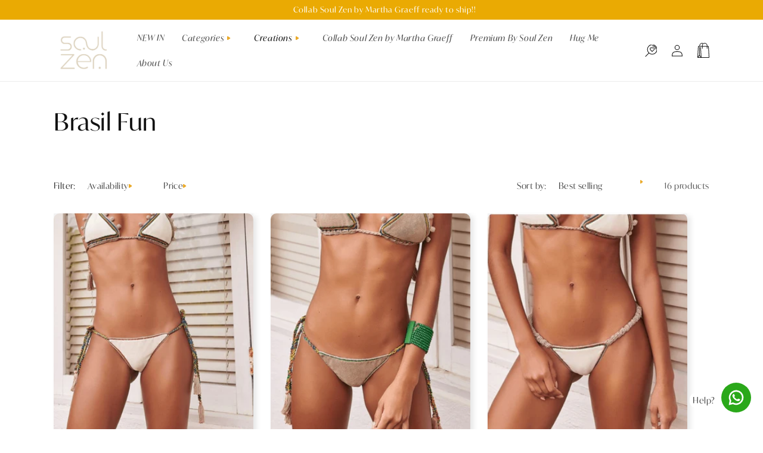

--- FILE ---
content_type: text/html; charset=utf-8
request_url: https://soulzenshop.com/collections/brasil-fun
body_size: 43314
content:
<!doctype html>
<html class="no-js" lang="en">
  <head>
    <meta charset="utf-8">
    <meta http-equiv="X-UA-Compatible" content="IE=edge">
    <meta name="viewport" content="width=device-width,initial-scale=1">
    <meta name="theme-color" content="">
    <link rel="canonical" href="https://soulzenshop.com/collections/brasil-fun">
    <link rel="preconnect" href="https://cdn.shopify.com" crossorigin>
    <link rel="stylesheet" href="https://use.typekit.net/rsl5twv.css">
    <link rel="stylesheet" href="https://unpkg.com/swiper@8/swiper-bundle.min.css"/>
    <script src="https://unpkg.com/swiper@8/swiper-bundle.min.js"></script>

  <script src="https://www.mercadopago.com/v2/security.js" view="home"></script><link rel="icon" type="image/png" href="//soulzenshop.com/cdn/shop/files/FAVICON.png?crop=center&height=32&v=1676484526&width=32"><link rel="preconnect" href="https://fonts.shopifycdn.com" crossorigin><title>
      Brasil Fun
 &ndash; Soulzen Internacional</title>

    

    

<meta property="og:site_name" content="Soulzen Internacional">
<meta property="og:url" content="https://soulzenshop.com/collections/brasil-fun">
<meta property="og:title" content="Brasil Fun">
<meta property="og:type" content="website">
<meta property="og:description" content="Worldwide Shipping. Pieces full of details, making your closet even more stylish and comfortable. Handmade With Love."><meta property="og:image" content="http://soulzenshop.com/cdn/shop/files/logo-soulzen.svg?v=1676484494">
  <meta property="og:image:secure_url" content="https://soulzenshop.com/cdn/shop/files/logo-soulzen.svg?v=1676484494">
  <meta property="og:image:width" content="105">
  <meta property="og:image:height" content="60"><meta name="twitter:card" content="summary_large_image">
<meta name="twitter:title" content="Brasil Fun">
<meta name="twitter:description" content="Worldwide Shipping. Pieces full of details, making your closet even more stylish and comfortable. Handmade With Love.">


    <script src="//soulzenshop.com/cdn/shop/t/4/assets/global.js?v=24850326154503943211681411224" defer="defer"></script>
    <script>window.performance && window.performance.mark && window.performance.mark('shopify.content_for_header.start');</script><meta name="facebook-domain-verification" content="2zds9fgki1lgqxd060htahfdbc695f">
<meta id="shopify-digital-wallet" name="shopify-digital-wallet" content="/71180976406/digital_wallets/dialog">
<meta name="shopify-checkout-api-token" content="5a54e375dd20af714694a651681ff21d">
<meta id="in-context-paypal-metadata" data-shop-id="71180976406" data-venmo-supported="false" data-environment="production" data-locale="en_US" data-paypal-v4="true" data-currency="USD">
<link rel="alternate" type="application/atom+xml" title="Feed" href="/collections/brasil-fun.atom" />
<link rel="alternate" type="application/json+oembed" href="https://soulzenshop.com/collections/brasil-fun.oembed">
<script async="async" src="/checkouts/internal/preloads.js?locale=en-US"></script>
<script id="shopify-features" type="application/json">{"accessToken":"5a54e375dd20af714694a651681ff21d","betas":["rich-media-storefront-analytics"],"domain":"soulzenshop.com","predictiveSearch":true,"shopId":71180976406,"locale":"en"}</script>
<script>var Shopify = Shopify || {};
Shopify.shop = "soulzen-internacional.myshopify.com";
Shopify.locale = "en";
Shopify.currency = {"active":"USD","rate":"1.0"};
Shopify.country = "US";
Shopify.theme = {"name":"soul-zen-internacional\/main","id":147541360918,"schema_name":"Dawn","schema_version":"6.0.2","theme_store_id":null,"role":"main"};
Shopify.theme.handle = "null";
Shopify.theme.style = {"id":null,"handle":null};
Shopify.cdnHost = "soulzenshop.com/cdn";
Shopify.routes = Shopify.routes || {};
Shopify.routes.root = "/";</script>
<script type="module">!function(o){(o.Shopify=o.Shopify||{}).modules=!0}(window);</script>
<script>!function(o){function n(){var o=[];function n(){o.push(Array.prototype.slice.apply(arguments))}return n.q=o,n}var t=o.Shopify=o.Shopify||{};t.loadFeatures=n(),t.autoloadFeatures=n()}(window);</script>
<script id="shop-js-analytics" type="application/json">{"pageType":"collection"}</script>
<script defer="defer" async type="module" src="//soulzenshop.com/cdn/shopifycloud/shop-js/modules/v2/client.init-shop-cart-sync_BT-GjEfc.en.esm.js"></script>
<script defer="defer" async type="module" src="//soulzenshop.com/cdn/shopifycloud/shop-js/modules/v2/chunk.common_D58fp_Oc.esm.js"></script>
<script defer="defer" async type="module" src="//soulzenshop.com/cdn/shopifycloud/shop-js/modules/v2/chunk.modal_xMitdFEc.esm.js"></script>
<script type="module">
  await import("//soulzenshop.com/cdn/shopifycloud/shop-js/modules/v2/client.init-shop-cart-sync_BT-GjEfc.en.esm.js");
await import("//soulzenshop.com/cdn/shopifycloud/shop-js/modules/v2/chunk.common_D58fp_Oc.esm.js");
await import("//soulzenshop.com/cdn/shopifycloud/shop-js/modules/v2/chunk.modal_xMitdFEc.esm.js");

  window.Shopify.SignInWithShop?.initShopCartSync?.({"fedCMEnabled":true,"windoidEnabled":true});

</script>
<script>(function() {
  var isLoaded = false;
  function asyncLoad() {
    if (isLoaded) return;
    isLoaded = true;
    var urls = ["\/\/cdn.shopify.com\/proxy\/74e8b8ec343196f9fcc8b19f1e5780b2036c10753c26f073cd63a9038499f7c4\/bucket.useifsapp.com\/theme-files-min\/js\/ifs-script-tag-min.js?v=2\u0026shop=soulzen-internacional.myshopify.com\u0026sp-cache-control=cHVibGljLCBtYXgtYWdlPTkwMA","\/\/cdn.shopify.com\/proxy\/2c1a0e2ddc4a82e0c2f1f160a6a52ddf2d945ac4b4fccb79a73b0d2b1549dee9\/bucket.useifsapp.com\/theme-files-min\/js\/ifs-script-tag-min.js?v=1\u0026shop=soulzen-internacional.myshopify.com\u0026sp-cache-control=cHVibGljLCBtYXgtYWdlPTkwMA"];
    for (var i = 0; i < urls.length; i++) {
      var s = document.createElement('script');
      s.type = 'text/javascript';
      s.async = true;
      s.src = urls[i];
      var x = document.getElementsByTagName('script')[0];
      x.parentNode.insertBefore(s, x);
    }
  };
  if(window.attachEvent) {
    window.attachEvent('onload', asyncLoad);
  } else {
    window.addEventListener('load', asyncLoad, false);
  }
})();</script>
<script id="__st">var __st={"a":71180976406,"offset":-18000,"reqid":"8c141d62-df92-4a92-bcde-67e88bc8e424-1769415614","pageurl":"soulzenshop.com\/collections\/brasil-fun","u":"b76b45a6e8d2","p":"collection","rtyp":"collection","rid":434620465430};</script>
<script>window.ShopifyPaypalV4VisibilityTracking = true;</script>
<script id="captcha-bootstrap">!function(){'use strict';const t='contact',e='account',n='new_comment',o=[[t,t],['blogs',n],['comments',n],[t,'customer']],c=[[e,'customer_login'],[e,'guest_login'],[e,'recover_customer_password'],[e,'create_customer']],r=t=>t.map((([t,e])=>`form[action*='/${t}']:not([data-nocaptcha='true']) input[name='form_type'][value='${e}']`)).join(','),a=t=>()=>t?[...document.querySelectorAll(t)].map((t=>t.form)):[];function s(){const t=[...o],e=r(t);return a(e)}const i='password',u='form_key',d=['recaptcha-v3-token','g-recaptcha-response','h-captcha-response',i],f=()=>{try{return window.sessionStorage}catch{return}},m='__shopify_v',_=t=>t.elements[u];function p(t,e,n=!1){try{const o=window.sessionStorage,c=JSON.parse(o.getItem(e)),{data:r}=function(t){const{data:e,action:n}=t;return t[m]||n?{data:e,action:n}:{data:t,action:n}}(c);for(const[e,n]of Object.entries(r))t.elements[e]&&(t.elements[e].value=n);n&&o.removeItem(e)}catch(o){console.error('form repopulation failed',{error:o})}}const l='form_type',E='cptcha';function T(t){t.dataset[E]=!0}const w=window,h=w.document,L='Shopify',v='ce_forms',y='captcha';let A=!1;((t,e)=>{const n=(g='f06e6c50-85a8-45c8-87d0-21a2b65856fe',I='https://cdn.shopify.com/shopifycloud/storefront-forms-hcaptcha/ce_storefront_forms_captcha_hcaptcha.v1.5.2.iife.js',D={infoText:'Protected by hCaptcha',privacyText:'Privacy',termsText:'Terms'},(t,e,n)=>{const o=w[L][v],c=o.bindForm;if(c)return c(t,g,e,D).then(n);var r;o.q.push([[t,g,e,D],n]),r=I,A||(h.body.append(Object.assign(h.createElement('script'),{id:'captcha-provider',async:!0,src:r})),A=!0)});var g,I,D;w[L]=w[L]||{},w[L][v]=w[L][v]||{},w[L][v].q=[],w[L][y]=w[L][y]||{},w[L][y].protect=function(t,e){n(t,void 0,e),T(t)},Object.freeze(w[L][y]),function(t,e,n,w,h,L){const[v,y,A,g]=function(t,e,n){const i=e?o:[],u=t?c:[],d=[...i,...u],f=r(d),m=r(i),_=r(d.filter((([t,e])=>n.includes(e))));return[a(f),a(m),a(_),s()]}(w,h,L),I=t=>{const e=t.target;return e instanceof HTMLFormElement?e:e&&e.form},D=t=>v().includes(t);t.addEventListener('submit',(t=>{const e=I(t);if(!e)return;const n=D(e)&&!e.dataset.hcaptchaBound&&!e.dataset.recaptchaBound,o=_(e),c=g().includes(e)&&(!o||!o.value);(n||c)&&t.preventDefault(),c&&!n&&(function(t){try{if(!f())return;!function(t){const e=f();if(!e)return;const n=_(t);if(!n)return;const o=n.value;o&&e.removeItem(o)}(t);const e=Array.from(Array(32),(()=>Math.random().toString(36)[2])).join('');!function(t,e){_(t)||t.append(Object.assign(document.createElement('input'),{type:'hidden',name:u})),t.elements[u].value=e}(t,e),function(t,e){const n=f();if(!n)return;const o=[...t.querySelectorAll(`input[type='${i}']`)].map((({name:t})=>t)),c=[...d,...o],r={};for(const[a,s]of new FormData(t).entries())c.includes(a)||(r[a]=s);n.setItem(e,JSON.stringify({[m]:1,action:t.action,data:r}))}(t,e)}catch(e){console.error('failed to persist form',e)}}(e),e.submit())}));const S=(t,e)=>{t&&!t.dataset[E]&&(n(t,e.some((e=>e===t))),T(t))};for(const o of['focusin','change'])t.addEventListener(o,(t=>{const e=I(t);D(e)&&S(e,y())}));const B=e.get('form_key'),M=e.get(l),P=B&&M;t.addEventListener('DOMContentLoaded',(()=>{const t=y();if(P)for(const e of t)e.elements[l].value===M&&p(e,B);[...new Set([...A(),...v().filter((t=>'true'===t.dataset.shopifyCaptcha))])].forEach((e=>S(e,t)))}))}(h,new URLSearchParams(w.location.search),n,t,e,['guest_login'])})(!0,!0)}();</script>
<script integrity="sha256-4kQ18oKyAcykRKYeNunJcIwy7WH5gtpwJnB7kiuLZ1E=" data-source-attribution="shopify.loadfeatures" defer="defer" src="//soulzenshop.com/cdn/shopifycloud/storefront/assets/storefront/load_feature-a0a9edcb.js" crossorigin="anonymous"></script>
<script data-source-attribution="shopify.dynamic_checkout.dynamic.init">var Shopify=Shopify||{};Shopify.PaymentButton=Shopify.PaymentButton||{isStorefrontPortableWallets:!0,init:function(){window.Shopify.PaymentButton.init=function(){};var t=document.createElement("script");t.src="https://soulzenshop.com/cdn/shopifycloud/portable-wallets/latest/portable-wallets.en.js",t.type="module",document.head.appendChild(t)}};
</script>
<script data-source-attribution="shopify.dynamic_checkout.buyer_consent">
  function portableWalletsHideBuyerConsent(e){var t=document.getElementById("shopify-buyer-consent"),n=document.getElementById("shopify-subscription-policy-button");t&&n&&(t.classList.add("hidden"),t.setAttribute("aria-hidden","true"),n.removeEventListener("click",e))}function portableWalletsShowBuyerConsent(e){var t=document.getElementById("shopify-buyer-consent"),n=document.getElementById("shopify-subscription-policy-button");t&&n&&(t.classList.remove("hidden"),t.removeAttribute("aria-hidden"),n.addEventListener("click",e))}window.Shopify?.PaymentButton&&(window.Shopify.PaymentButton.hideBuyerConsent=portableWalletsHideBuyerConsent,window.Shopify.PaymentButton.showBuyerConsent=portableWalletsShowBuyerConsent);
</script>
<script data-source-attribution="shopify.dynamic_checkout.cart.bootstrap">document.addEventListener("DOMContentLoaded",(function(){function t(){return document.querySelector("shopify-accelerated-checkout-cart, shopify-accelerated-checkout")}if(t())Shopify.PaymentButton.init();else{new MutationObserver((function(e,n){t()&&(Shopify.PaymentButton.init(),n.disconnect())})).observe(document.body,{childList:!0,subtree:!0})}}));
</script>
<link id="shopify-accelerated-checkout-styles" rel="stylesheet" media="screen" href="https://soulzenshop.com/cdn/shopifycloud/portable-wallets/latest/accelerated-checkout-backwards-compat.css" crossorigin="anonymous">
<style id="shopify-accelerated-checkout-cart">
        #shopify-buyer-consent {
  margin-top: 1em;
  display: inline-block;
  width: 100%;
}

#shopify-buyer-consent.hidden {
  display: none;
}

#shopify-subscription-policy-button {
  background: none;
  border: none;
  padding: 0;
  text-decoration: underline;
  font-size: inherit;
  cursor: pointer;
}

#shopify-subscription-policy-button::before {
  box-shadow: none;
}

      </style>
<script id="sections-script" data-sections="topbar-by-turbo,header" defer="defer" src="//soulzenshop.com/cdn/shop/t/4/compiled_assets/scripts.js?v=141"></script>
<script>window.performance && window.performance.mark && window.performance.mark('shopify.content_for_header.end');</script>


    <style data-shopify>
      @font-face {
  font-family: Assistant;
  font-weight: 400;
  font-style: normal;
  font-display: swap;
  src: url("//soulzenshop.com/cdn/fonts/assistant/assistant_n4.9120912a469cad1cc292572851508ca49d12e768.woff2") format("woff2"),
       url("//soulzenshop.com/cdn/fonts/assistant/assistant_n4.6e9875ce64e0fefcd3f4446b7ec9036b3ddd2985.woff") format("woff");
}

      @font-face {
  font-family: Assistant;
  font-weight: 700;
  font-style: normal;
  font-display: swap;
  src: url("//soulzenshop.com/cdn/fonts/assistant/assistant_n7.bf44452348ec8b8efa3aa3068825305886b1c83c.woff2") format("woff2"),
       url("//soulzenshop.com/cdn/fonts/assistant/assistant_n7.0c887fee83f6b3bda822f1150b912c72da0f7b64.woff") format("woff");
}

      
      
      @font-face {
  font-family: Assistant;
  font-weight: 400;
  font-style: normal;
  font-display: swap;
  src: url("//soulzenshop.com/cdn/fonts/assistant/assistant_n4.9120912a469cad1cc292572851508ca49d12e768.woff2") format("woff2"),
       url("//soulzenshop.com/cdn/fonts/assistant/assistant_n4.6e9875ce64e0fefcd3f4446b7ec9036b3ddd2985.woff") format("woff");
}


      :root {
        --font-body-family: ivymode, sans-serif;;
        --font-body-style: normal;
        --font-body-weight: 400;
        --font-body-weight-bold: 700;

        --font-heading-family: ivymode, sans-serif;;
        --font-heading-style: normal;
        --font-heading-weight: 400;

        --font-body-scale: 1.0;
        --font-heading-scale: 1.0;

        --color-base-text: 18, 18, 18;
        --color-shadow: 18, 18, 18;
        --color-base-background-1: 255, 255, 255;
        --color-base-background-2: 243, 243, 243;
        --color-base-solid-button-labels: 255, 255, 255;
        --color-base-outline-button-labels: 18, 18, 18;
        --color-base-accent-1: 226, 165, 8;
        --color-base-accent-2: 51, 79, 180;
        --payment-terms-background-color: #ffffff;

        --gradient-base-background-1: #ffffff;
        --gradient-base-background-2: #f3f3f3;
        --gradient-base-accent-1: #e2a508;
        --gradient-base-accent-2: #334fb4;

        --media-padding: px;
        --media-border-opacity: 0.05;
        --media-border-width: 1px;
        --media-radius: 10px;
        --media-shadow-opacity: 0.0;
        --media-shadow-horizontal-offset: 0px;
        --media-shadow-vertical-offset: 0px;
        --media-shadow-blur-radius: 5px;
        --media-shadow-visible: 0;

        --page-width: 120rem;
        --page-width-margin: 0rem;

        --card-image-padding: 0.0rem;
        --card-corner-radius: 0.0rem;
        --card-text-alignment: left;
        --card-border-width: 0.0rem;
        --card-border-opacity: 0.1;
        --card-shadow-opacity: 0.0;
        --card-shadow-visible: 0;
        --card-shadow-horizontal-offset: 0.0rem;
        --card-shadow-vertical-offset: 0.4rem;
        --card-shadow-blur-radius: 0.5rem;

        --badge-corner-radius: 4.0rem;

        --popup-border-width: 1px;
        --popup-border-opacity: 0.1;
        --popup-corner-radius: 0px;
        --popup-shadow-opacity: 0.0;
        --popup-shadow-horizontal-offset: 0px;
        --popup-shadow-vertical-offset: 4px;
        --popup-shadow-blur-radius: 5px;

        --drawer-border-width: 1px;
        --drawer-border-opacity: 0.1;
        --drawer-shadow-opacity: 0.0;
        --drawer-shadow-horizontal-offset: 0px;
        --drawer-shadow-vertical-offset: 4px;
        --drawer-shadow-blur-radius: 5px;

        --spacing-sections-desktop: 0px;
        --spacing-sections-mobile: 0px;

        --grid-desktop-vertical-spacing: 8px;
        --grid-desktop-horizontal-spacing: 8px;
        --grid-mobile-vertical-spacing: 4px;
        --grid-mobile-horizontal-spacing: 4px;

        --text-boxes-border-opacity: 0.1;
        --text-boxes-border-width: 0px;
        --text-boxes-radius: 0px;
        --text-boxes-shadow-opacity: 0.0;
        --text-boxes-shadow-visible: 0;
        --text-boxes-shadow-horizontal-offset: 0px;
        --text-boxes-shadow-vertical-offset: 4px;
        --text-boxes-shadow-blur-radius: 5px;

        --buttons-radius: 40px;
        --buttons-radius-outset: 41px;
        --buttons-border-width: 1px;
        --buttons-border-opacity: 1.0;
        --buttons-shadow-opacity: 0.0;
        --buttons-shadow-visible: 0;
        --buttons-shadow-horizontal-offset: 0px;
        --buttons-shadow-vertical-offset: 4px;
        --buttons-shadow-blur-radius: 5px;
        --buttons-border-offset: 0.3px;

        --inputs-radius: 0px;
        --inputs-border-width: 1px;
        --inputs-border-opacity: 0.55;
        --inputs-shadow-opacity: 0.0;
        --inputs-shadow-horizontal-offset: 0px;
        --inputs-margin-offset: 0px;
        --inputs-shadow-vertical-offset: 4px;
        --inputs-shadow-blur-radius: 5px;
        --inputs-radius-outset: 0px;

        --variant-pills-radius: 10px;
        --variant-pills-border-width: 1px;
        --variant-pills-border-opacity: 0.1;
        --variant-pills-shadow-opacity: 0.0;
        --variant-pills-shadow-horizontal-offset: 0px;
        --variant-pills-shadow-vertical-offset: 4px;
        --variant-pills-shadow-blur-radius: 5px;
      }

      *,
      *::before,
      *::after {
        box-sizing: inherit;
      }

      html {
        box-sizing: border-box;
        font-size: calc(var(--font-body-scale) * 62.5%);
        height: 100%;
      }

      body {
        display: grid;
        grid-template-rows: auto auto 1fr auto;
        grid-template-columns: 100%;
        min-height: 100%;
        margin: 0;
        font-size: 1.5rem;
        letter-spacing: 0.06rem;
        line-height: calc(1 + 0.8 / var(--font-body-scale));
        font-family: var(--font-body-family);
        font-style: var(--font-body-style);
        font-weight: var(--font-body-weight);
      }

      @media screen and (min-width: 750px) {
        body {
          font-size: 1.6rem;
        }
      }
    </style>

    <link href="//soulzenshop.com/cdn/shop/t/4/assets/base.css?v=182622919235561334091681411218" rel="stylesheet" type="text/css" media="all" />
<link rel="preload" as="font" href="//soulzenshop.com/cdn/fonts/assistant/assistant_n4.9120912a469cad1cc292572851508ca49d12e768.woff2" type="font/woff2" crossorigin><link rel="preload" as="font" href="//soulzenshop.com/cdn/fonts/assistant/assistant_n4.9120912a469cad1cc292572851508ca49d12e768.woff2" type="font/woff2" crossorigin><link rel="stylesheet" href="//soulzenshop.com/cdn/shop/t/4/assets/component-predictive-search.css?v=165644661289088488651681411223" media="print" onload="this.media='all'"><script>document.documentElement.className = document.documentElement.className.replace('no-js', 'js');
    if (Shopify.designMode) {
      document.documentElement.classList.add('shopify-design-mode');
    }
    </script>
  <script src="https://cdn.shopify.com/extensions/40e2e1dc-aa2d-445e-9721-f7e8b19b72d9/onepixel-31/assets/one-pixel.min.js" type="text/javascript" defer="defer"></script>
<script src="https://cdn.shopify.com/extensions/019b8cbe-684e-7816-b84e-59c9fa41ad1c/instagram-story-app-45/assets/instagram-story.js" type="text/javascript" defer="defer"></script>
<link href="https://cdn.shopify.com/extensions/019b8cbe-684e-7816-b84e-59c9fa41ad1c/instagram-story-app-45/assets/instagram-story.css" rel="stylesheet" type="text/css" media="all">
<link href="https://monorail-edge.shopifysvc.com" rel="dns-prefetch">
<script>(function(){if ("sendBeacon" in navigator && "performance" in window) {try {var session_token_from_headers = performance.getEntriesByType('navigation')[0].serverTiming.find(x => x.name == '_s').description;} catch {var session_token_from_headers = undefined;}var session_cookie_matches = document.cookie.match(/_shopify_s=([^;]*)/);var session_token_from_cookie = session_cookie_matches && session_cookie_matches.length === 2 ? session_cookie_matches[1] : "";var session_token = session_token_from_headers || session_token_from_cookie || "";function handle_abandonment_event(e) {var entries = performance.getEntries().filter(function(entry) {return /monorail-edge.shopifysvc.com/.test(entry.name);});if (!window.abandonment_tracked && entries.length === 0) {window.abandonment_tracked = true;var currentMs = Date.now();var navigation_start = performance.timing.navigationStart;var payload = {shop_id: 71180976406,url: window.location.href,navigation_start,duration: currentMs - navigation_start,session_token,page_type: "collection"};window.navigator.sendBeacon("https://monorail-edge.shopifysvc.com/v1/produce", JSON.stringify({schema_id: "online_store_buyer_site_abandonment/1.1",payload: payload,metadata: {event_created_at_ms: currentMs,event_sent_at_ms: currentMs}}));}}window.addEventListener('pagehide', handle_abandonment_event);}}());</script>
<script id="web-pixels-manager-setup">(function e(e,d,r,n,o){if(void 0===o&&(o={}),!Boolean(null===(a=null===(i=window.Shopify)||void 0===i?void 0:i.analytics)||void 0===a?void 0:a.replayQueue)){var i,a;window.Shopify=window.Shopify||{};var t=window.Shopify;t.analytics=t.analytics||{};var s=t.analytics;s.replayQueue=[],s.publish=function(e,d,r){return s.replayQueue.push([e,d,r]),!0};try{self.performance.mark("wpm:start")}catch(e){}var l=function(){var e={modern:/Edge?\/(1{2}[4-9]|1[2-9]\d|[2-9]\d{2}|\d{4,})\.\d+(\.\d+|)|Firefox\/(1{2}[4-9]|1[2-9]\d|[2-9]\d{2}|\d{4,})\.\d+(\.\d+|)|Chrom(ium|e)\/(9{2}|\d{3,})\.\d+(\.\d+|)|(Maci|X1{2}).+ Version\/(15\.\d+|(1[6-9]|[2-9]\d|\d{3,})\.\d+)([,.]\d+|)( \(\w+\)|)( Mobile\/\w+|) Safari\/|Chrome.+OPR\/(9{2}|\d{3,})\.\d+\.\d+|(CPU[ +]OS|iPhone[ +]OS|CPU[ +]iPhone|CPU IPhone OS|CPU iPad OS)[ +]+(15[._]\d+|(1[6-9]|[2-9]\d|\d{3,})[._]\d+)([._]\d+|)|Android:?[ /-](13[3-9]|1[4-9]\d|[2-9]\d{2}|\d{4,})(\.\d+|)(\.\d+|)|Android.+Firefox\/(13[5-9]|1[4-9]\d|[2-9]\d{2}|\d{4,})\.\d+(\.\d+|)|Android.+Chrom(ium|e)\/(13[3-9]|1[4-9]\d|[2-9]\d{2}|\d{4,})\.\d+(\.\d+|)|SamsungBrowser\/([2-9]\d|\d{3,})\.\d+/,legacy:/Edge?\/(1[6-9]|[2-9]\d|\d{3,})\.\d+(\.\d+|)|Firefox\/(5[4-9]|[6-9]\d|\d{3,})\.\d+(\.\d+|)|Chrom(ium|e)\/(5[1-9]|[6-9]\d|\d{3,})\.\d+(\.\d+|)([\d.]+$|.*Safari\/(?![\d.]+ Edge\/[\d.]+$))|(Maci|X1{2}).+ Version\/(10\.\d+|(1[1-9]|[2-9]\d|\d{3,})\.\d+)([,.]\d+|)( \(\w+\)|)( Mobile\/\w+|) Safari\/|Chrome.+OPR\/(3[89]|[4-9]\d|\d{3,})\.\d+\.\d+|(CPU[ +]OS|iPhone[ +]OS|CPU[ +]iPhone|CPU IPhone OS|CPU iPad OS)[ +]+(10[._]\d+|(1[1-9]|[2-9]\d|\d{3,})[._]\d+)([._]\d+|)|Android:?[ /-](13[3-9]|1[4-9]\d|[2-9]\d{2}|\d{4,})(\.\d+|)(\.\d+|)|Mobile Safari.+OPR\/([89]\d|\d{3,})\.\d+\.\d+|Android.+Firefox\/(13[5-9]|1[4-9]\d|[2-9]\d{2}|\d{4,})\.\d+(\.\d+|)|Android.+Chrom(ium|e)\/(13[3-9]|1[4-9]\d|[2-9]\d{2}|\d{4,})\.\d+(\.\d+|)|Android.+(UC? ?Browser|UCWEB|U3)[ /]?(15\.([5-9]|\d{2,})|(1[6-9]|[2-9]\d|\d{3,})\.\d+)\.\d+|SamsungBrowser\/(5\.\d+|([6-9]|\d{2,})\.\d+)|Android.+MQ{2}Browser\/(14(\.(9|\d{2,})|)|(1[5-9]|[2-9]\d|\d{3,})(\.\d+|))(\.\d+|)|K[Aa][Ii]OS\/(3\.\d+|([4-9]|\d{2,})\.\d+)(\.\d+|)/},d=e.modern,r=e.legacy,n=navigator.userAgent;return n.match(d)?"modern":n.match(r)?"legacy":"unknown"}(),u="modern"===l?"modern":"legacy",c=(null!=n?n:{modern:"",legacy:""})[u],f=function(e){return[e.baseUrl,"/wpm","/b",e.hashVersion,"modern"===e.buildTarget?"m":"l",".js"].join("")}({baseUrl:d,hashVersion:r,buildTarget:u}),m=function(e){var d=e.version,r=e.bundleTarget,n=e.surface,o=e.pageUrl,i=e.monorailEndpoint;return{emit:function(e){var a=e.status,t=e.errorMsg,s=(new Date).getTime(),l=JSON.stringify({metadata:{event_sent_at_ms:s},events:[{schema_id:"web_pixels_manager_load/3.1",payload:{version:d,bundle_target:r,page_url:o,status:a,surface:n,error_msg:t},metadata:{event_created_at_ms:s}}]});if(!i)return console&&console.warn&&console.warn("[Web Pixels Manager] No Monorail endpoint provided, skipping logging."),!1;try{return self.navigator.sendBeacon.bind(self.navigator)(i,l)}catch(e){}var u=new XMLHttpRequest;try{return u.open("POST",i,!0),u.setRequestHeader("Content-Type","text/plain"),u.send(l),!0}catch(e){return console&&console.warn&&console.warn("[Web Pixels Manager] Got an unhandled error while logging to Monorail."),!1}}}}({version:r,bundleTarget:l,surface:e.surface,pageUrl:self.location.href,monorailEndpoint:e.monorailEndpoint});try{o.browserTarget=l,function(e){var d=e.src,r=e.async,n=void 0===r||r,o=e.onload,i=e.onerror,a=e.sri,t=e.scriptDataAttributes,s=void 0===t?{}:t,l=document.createElement("script"),u=document.querySelector("head"),c=document.querySelector("body");if(l.async=n,l.src=d,a&&(l.integrity=a,l.crossOrigin="anonymous"),s)for(var f in s)if(Object.prototype.hasOwnProperty.call(s,f))try{l.dataset[f]=s[f]}catch(e){}if(o&&l.addEventListener("load",o),i&&l.addEventListener("error",i),u)u.appendChild(l);else{if(!c)throw new Error("Did not find a head or body element to append the script");c.appendChild(l)}}({src:f,async:!0,onload:function(){if(!function(){var e,d;return Boolean(null===(d=null===(e=window.Shopify)||void 0===e?void 0:e.analytics)||void 0===d?void 0:d.initialized)}()){var d=window.webPixelsManager.init(e)||void 0;if(d){var r=window.Shopify.analytics;r.replayQueue.forEach((function(e){var r=e[0],n=e[1],o=e[2];d.publishCustomEvent(r,n,o)})),r.replayQueue=[],r.publish=d.publishCustomEvent,r.visitor=d.visitor,r.initialized=!0}}},onerror:function(){return m.emit({status:"failed",errorMsg:"".concat(f," has failed to load")})},sri:function(e){var d=/^sha384-[A-Za-z0-9+/=]+$/;return"string"==typeof e&&d.test(e)}(c)?c:"",scriptDataAttributes:o}),m.emit({status:"loading"})}catch(e){m.emit({status:"failed",errorMsg:(null==e?void 0:e.message)||"Unknown error"})}}})({shopId: 71180976406,storefrontBaseUrl: "https://soulzenshop.com",extensionsBaseUrl: "https://extensions.shopifycdn.com/cdn/shopifycloud/web-pixels-manager",monorailEndpoint: "https://monorail-edge.shopifysvc.com/unstable/produce_batch",surface: "storefront-renderer",enabledBetaFlags: ["2dca8a86"],webPixelsConfigList: [{"id":"332235030","configuration":"{\"pixel_id\":\"237024618670868\",\"pixel_type\":\"facebook_pixel\",\"metaapp_system_user_token\":\"-\"}","eventPayloadVersion":"v1","runtimeContext":"OPEN","scriptVersion":"ca16bc87fe92b6042fbaa3acc2fbdaa6","type":"APP","apiClientId":2329312,"privacyPurposes":["ANALYTICS","MARKETING","SALE_OF_DATA"],"dataSharingAdjustments":{"protectedCustomerApprovalScopes":["read_customer_address","read_customer_email","read_customer_name","read_customer_personal_data","read_customer_phone"]}},{"id":"shopify-app-pixel","configuration":"{}","eventPayloadVersion":"v1","runtimeContext":"STRICT","scriptVersion":"0450","apiClientId":"shopify-pixel","type":"APP","privacyPurposes":["ANALYTICS","MARKETING"]},{"id":"shopify-custom-pixel","eventPayloadVersion":"v1","runtimeContext":"LAX","scriptVersion":"0450","apiClientId":"shopify-pixel","type":"CUSTOM","privacyPurposes":["ANALYTICS","MARKETING"]}],isMerchantRequest: false,initData: {"shop":{"name":"Soulzen Internacional","paymentSettings":{"currencyCode":"USD"},"myshopifyDomain":"soulzen-internacional.myshopify.com","countryCode":"BR","storefrontUrl":"https:\/\/soulzenshop.com"},"customer":null,"cart":null,"checkout":null,"productVariants":[],"purchasingCompany":null},},"https://soulzenshop.com/cdn","fcfee988w5aeb613cpc8e4bc33m6693e112",{"modern":"","legacy":""},{"shopId":"71180976406","storefrontBaseUrl":"https:\/\/soulzenshop.com","extensionBaseUrl":"https:\/\/extensions.shopifycdn.com\/cdn\/shopifycloud\/web-pixels-manager","surface":"storefront-renderer","enabledBetaFlags":"[\"2dca8a86\"]","isMerchantRequest":"false","hashVersion":"fcfee988w5aeb613cpc8e4bc33m6693e112","publish":"custom","events":"[[\"page_viewed\",{}],[\"collection_viewed\",{\"collection\":{\"id\":\"434620465430\",\"title\":\"Brasil Fun\",\"productVariants\":[{\"price\":{\"amount\":79.0,\"currencyCode\":\"USD\"},\"product\":{\"title\":\"Bottom Laço Colores Cuba Off\",\"vendor\":\"Soulzen Shop\",\"id\":\"8092671967510\",\"untranslatedTitle\":\"Bottom Laço Colores Cuba Off\",\"url\":\"\/products\/bottom-laco-colores-cuba-off\",\"type\":\"\"},\"id\":\"44057794052374\",\"image\":{\"src\":\"\/\/soulzenshop.com\/cdn\/shop\/products\/CapturadeTela2022-07-27as03.16.48.png?v=1674674523\"},\"sku\":\"AC175\",\"title\":\"S\",\"untranslatedTitle\":\"S\"},{\"price\":{\"amount\":79.0,\"currencyCode\":\"USD\"},\"product\":{\"title\":\"Bottom Laço Colores Cuba Natural\",\"vendor\":\"Soulzen Shop\",\"id\":\"8092671934742\",\"untranslatedTitle\":\"Bottom Laço Colores Cuba Natural\",\"url\":\"\/products\/bottom-laco-colores-cuba-natural\",\"type\":\"\"},\"id\":\"44057793954070\",\"image\":{\"src\":\"\/\/soulzenshop.com\/cdn\/shop\/products\/CapturadeTela2022-07-27as03.15.47.png?v=1674674521\"},\"sku\":\"AC178\",\"title\":\"S\",\"untranslatedTitle\":\"S\"},{\"price\":{\"amount\":69.0,\"currencyCode\":\"USD\"},\"product\":{\"title\":\"Bottom Blossom Cuba Off\",\"vendor\":\"Soulzen Shop\",\"id\":\"8092671901974\",\"untranslatedTitle\":\"Bottom Blossom Cuba Off\",\"url\":\"\/products\/bottom-blossom-cuba-off\",\"type\":\"\"},\"id\":\"44057793855766\",\"image\":{\"src\":\"\/\/soulzenshop.com\/cdn\/shop\/products\/CapturadeTela2022-07-27as02.09.57.png?v=1674674519\"},\"sku\":\"AC180\",\"title\":\"S\",\"untranslatedTitle\":\"S\"},{\"price\":{\"amount\":69.0,\"currencyCode\":\"USD\"},\"product\":{\"title\":\"Bottom Blossom Cuba Natural\",\"vendor\":\"Soulzen Shop\",\"id\":\"8092671836438\",\"untranslatedTitle\":\"Bottom Blossom Cuba Natural\",\"url\":\"\/products\/bottom-blossom-cuba-natural\",\"type\":\"\"},\"id\":\"44057793724694\",\"image\":{\"src\":\"\/\/soulzenshop.com\/cdn\/shop\/products\/CapturadeTela2022-07-27as02.08.59.png?v=1674674515\"},\"sku\":\"AC184\",\"title\":\"S\",\"untranslatedTitle\":\"S\"},{\"price\":{\"amount\":229.0,\"currencyCode\":\"USD\"},\"product\":{\"title\":\"Short Psychedelic Caliente\",\"vendor\":\"Soulzen Shop\",\"id\":\"8092660203798\",\"untranslatedTitle\":\"Short Psychedelic Caliente\",\"url\":\"\/products\/short-psychedelic-caliente\",\"type\":\"\"},\"id\":\"44057760432406\",\"image\":{\"src\":\"\/\/soulzenshop.com\/cdn\/shop\/products\/CapturadeTela2022-07-28as15.14.41.png?v=1674674096\"},\"sku\":\"AC447\",\"title\":\"P\",\"untranslatedTitle\":\"P\"},{\"price\":{\"amount\":89.0,\"currencyCode\":\"USD\"},\"product\":{\"title\":\"Top Faixa Playa Cubana\",\"vendor\":\"Soulzen Shop\",\"id\":\"8092647031062\",\"untranslatedTitle\":\"Top Faixa Playa Cubana\",\"url\":\"\/products\/top-faixa-playa-cubana\",\"type\":\"\"},\"id\":\"44057711280406\",\"image\":{\"src\":\"\/\/soulzenshop.com\/cdn\/shop\/products\/CapturadeTela2022-07-27as00.44.24.png?v=1674673576\"},\"sku\":\"AC803\",\"title\":\"P\",\"untranslatedTitle\":\"P\"},{\"price\":{\"amount\":99.0,\"currencyCode\":\"USD\"},\"product\":{\"title\":\"Crop Cuba Tropicana\",\"vendor\":\"Soulzen Shop\",\"id\":\"8092637495574\",\"untranslatedTitle\":\"Crop Cuba Tropicana\",\"url\":\"\/products\/crop-cuba-tropicana\",\"type\":\"\"},\"id\":\"44057664323862\",\"image\":{\"src\":\"\/\/soulzenshop.com\/cdn\/shop\/products\/CapturadeTela2022-09-30as21.56.53.png?v=1674673026\"},\"sku\":\"AC2433\",\"title\":\"P\",\"untranslatedTitle\":\"P\"},{\"price\":{\"amount\":79.0,\"currencyCode\":\"USD\"},\"product\":{\"title\":\"Chapeuzinho Cubanita\",\"vendor\":\"Soulzen Shop\",\"id\":\"8092637462806\",\"untranslatedTitle\":\"Chapeuzinho Cubanita\",\"url\":\"\/products\/chapeuzinho-cubanita\",\"type\":\"\"},\"id\":\"44057664291094\",\"image\":{\"src\":\"\/\/soulzenshop.com\/cdn\/shop\/products\/CapturadeTela2022-09-30as21.57.47.png?v=1674673023\"},\"sku\":\"AC2369\",\"title\":\"One size\",\"untranslatedTitle\":\"One size\"},{\"price\":{\"amount\":99.0,\"currencyCode\":\"USD\"},\"product\":{\"title\":\"Top Maraca Colores Cuba\",\"vendor\":\"Soulzen Shop\",\"id\":\"8092637430038\",\"untranslatedTitle\":\"Top Maraca Colores Cuba\",\"url\":\"\/products\/top-maraca-colores-cuba\",\"type\":\"\"},\"id\":\"44057664192790\",\"image\":{\"src\":\"\/\/soulzenshop.com\/cdn\/shop\/products\/CapturadeTela2022-09-30as21.59.55.png?v=1674673020\"},\"sku\":\"AC3033\",\"title\":\"P\",\"untranslatedTitle\":\"P\"},{\"price\":{\"amount\":99.0,\"currencyCode\":\"USD\"},\"product\":{\"title\":\"Bottom Hot Playa\",\"vendor\":\"Soulzen Shop\",\"id\":\"8092637397270\",\"untranslatedTitle\":\"Bottom Hot Playa\",\"url\":\"\/products\/bottom-hot-playa\",\"type\":\"\"},\"id\":\"44057664094486\",\"image\":{\"src\":\"\/\/soulzenshop.com\/cdn\/shop\/products\/CapturadeTela2022-09-30as22.01.01.png?v=1674673016\"},\"sku\":\"AC2050\",\"title\":\"S\",\"untranslatedTitle\":\"S\"},{\"price\":{\"amount\":79.0,\"currencyCode\":\"USD\"},\"product\":{\"title\":\"Top Pom Pom La Cubana Off\",\"vendor\":\"Soulzen Shop\",\"id\":\"8092637331734\",\"untranslatedTitle\":\"Top Pom Pom La Cubana Off\",\"url\":\"\/products\/top-pom-pom-la-cubana-off\",\"type\":\"\"},\"id\":\"44057663832342\",\"image\":{\"src\":\"\/\/soulzenshop.com\/cdn\/shop\/products\/CapturadeTela2022-09-30as22.03.22.png?v=1674673012\"},\"sku\":\"AC3079\",\"title\":\"P\",\"untranslatedTitle\":\"P\"},{\"price\":{\"amount\":79.0,\"currencyCode\":\"USD\"},\"product\":{\"title\":\"Top Pom Pom La Cubana Natural\",\"vendor\":\"Soulzen Shop\",\"id\":\"8092637298966\",\"untranslatedTitle\":\"Top Pom Pom La Cubana Natural\",\"url\":\"\/products\/top-pom-pom-la-cubana-natural\",\"type\":\"\"},\"id\":\"44057663734038\",\"image\":{\"src\":\"\/\/soulzenshop.com\/cdn\/shop\/products\/CapturadeTela2022-09-30as22.05.01.png?v=1674673009\"},\"sku\":\"AC3076\",\"title\":\"P\",\"untranslatedTitle\":\"P\"},{\"price\":{\"amount\":89.0,\"currencyCode\":\"USD\"},\"product\":{\"title\":\"Hot Pants Havana Off\",\"vendor\":\"Soulzen Shop\",\"id\":\"8092637266198\",\"untranslatedTitle\":\"Hot Pants Havana Off\",\"url\":\"\/products\/hot-pants-havana-off\",\"type\":\"\"},\"id\":\"44057663635734\",\"image\":{\"src\":\"\/\/soulzenshop.com\/cdn\/shop\/products\/CapturadeTela2022-09-30as22.06.17.png?v=1674673006\"},\"sku\":\"AC2443\",\"title\":\"P\",\"untranslatedTitle\":\"P\"},{\"price\":{\"amount\":89.0,\"currencyCode\":\"USD\"},\"product\":{\"title\":\"Hot Pants Havana Natural\",\"vendor\":\"Soulzen Shop\",\"id\":\"8092637233430\",\"untranslatedTitle\":\"Hot Pants Havana Natural\",\"url\":\"\/products\/hot-pants-havana-natural\",\"type\":\"\"},\"id\":\"44057663013142\",\"image\":{\"src\":\"\/\/soulzenshop.com\/cdn\/shop\/products\/CapturadeTela2022-09-30as22.07.42.png?v=1674673002\"},\"sku\":\"AC2440\",\"title\":\"P\",\"untranslatedTitle\":\"P\"},{\"price\":{\"amount\":79.0,\"currencyCode\":\"USD\"},\"product\":{\"title\":\"Top Havana Off\",\"vendor\":\"Soulzen Shop\",\"id\":\"8092637135126\",\"untranslatedTitle\":\"Top Havana Off\",\"url\":\"\/products\/top-havana-off\",\"type\":\"\"},\"id\":\"44057661964566\",\"image\":{\"src\":\"\/\/soulzenshop.com\/cdn\/shop\/products\/CapturadeTela2022-09-30as22.09.06.png?v=1674672998\"},\"sku\":\"AC3015\",\"title\":\"P\",\"untranslatedTitle\":\"P\"},{\"price\":{\"amount\":79.0,\"currencyCode\":\"USD\"},\"product\":{\"title\":\"Top Havana Natural\",\"vendor\":\"Soulzen Shop\",\"id\":\"8092637004054\",\"untranslatedTitle\":\"Top Havana Natural\",\"url\":\"\/products\/top-havana-natural\",\"type\":\"\"},\"id\":\"44057661604118\",\"image\":{\"src\":\"\/\/soulzenshop.com\/cdn\/shop\/products\/CapturadeTela2022-09-30as22.09.16.png?v=1674672994\"},\"sku\":\"AC3012\",\"title\":\"P\",\"untranslatedTitle\":\"P\"}]}}]]"});</script><script>
  window.ShopifyAnalytics = window.ShopifyAnalytics || {};
  window.ShopifyAnalytics.meta = window.ShopifyAnalytics.meta || {};
  window.ShopifyAnalytics.meta.currency = 'USD';
  var meta = {"products":[{"id":8092671967510,"gid":"gid:\/\/shopify\/Product\/8092671967510","vendor":"Soulzen Shop","type":"","handle":"bottom-laco-colores-cuba-off","variants":[{"id":44057794052374,"price":7900,"name":"Bottom Laço Colores Cuba Off - S","public_title":"S","sku":"AC175"},{"id":44057794085142,"price":7900,"name":"Bottom Laço Colores Cuba Off - M","public_title":"M","sku":"AC176"},{"id":44057794117910,"price":7900,"name":"Bottom Laço Colores Cuba Off - L","public_title":"L","sku":"AC177"}],"remote":false},{"id":8092671934742,"gid":"gid:\/\/shopify\/Product\/8092671934742","vendor":"Soulzen Shop","type":"","handle":"bottom-laco-colores-cuba-natural","variants":[{"id":44057793954070,"price":7900,"name":"Bottom Laço Colores Cuba Natural - S","public_title":"S","sku":"AC178"},{"id":44057793986838,"price":7900,"name":"Bottom Laço Colores Cuba Natural - M","public_title":"M","sku":"AC179"},{"id":44057794019606,"price":7900,"name":"Bottom Laço Colores Cuba Natural - L","public_title":"L","sku":"AC180"}],"remote":false},{"id":8092671901974,"gid":"gid:\/\/shopify\/Product\/8092671901974","vendor":"Soulzen Shop","type":"","handle":"bottom-blossom-cuba-off","variants":[{"id":44057793855766,"price":6900,"name":"Bottom Blossom Cuba Off - S","public_title":"S","sku":"AC180"},{"id":44057793888534,"price":6900,"name":"Bottom Blossom Cuba Off - M","public_title":"M","sku":"AC181"},{"id":44057793921302,"price":6900,"name":"Bottom Blossom Cuba Off - L","public_title":"L","sku":"AC182"}],"remote":false},{"id":8092671836438,"gid":"gid:\/\/shopify\/Product\/8092671836438","vendor":"Soulzen Shop","type":"","handle":"bottom-blossom-cuba-natural","variants":[{"id":44057793724694,"price":6900,"name":"Bottom Blossom Cuba Natural - S","public_title":"S","sku":"AC184"},{"id":44057793757462,"price":6900,"name":"Bottom Blossom Cuba Natural - M","public_title":"M","sku":"AC185"},{"id":44057793790230,"price":6900,"name":"Bottom Blossom Cuba Natural - L","public_title":"L","sku":"AC186"}],"remote":false},{"id":8092660203798,"gid":"gid:\/\/shopify\/Product\/8092660203798","vendor":"Soulzen Shop","type":"","handle":"short-psychedelic-caliente","variants":[{"id":44057760432406,"price":22900,"name":"Short Psychedelic Caliente - P","public_title":"P","sku":"AC447"},{"id":44057760465174,"price":22900,"name":"Short Psychedelic Caliente - M","public_title":"M","sku":"AC448"},{"id":44057760497942,"price":22900,"name":"Short Psychedelic Caliente - G","public_title":"G","sku":"AC449"}],"remote":false},{"id":8092647031062,"gid":"gid:\/\/shopify\/Product\/8092647031062","vendor":"Soulzen Shop","type":"","handle":"top-faixa-playa-cubana","variants":[{"id":44057711280406,"price":8900,"name":"Top Faixa Playa Cubana - P","public_title":"P","sku":"AC803"},{"id":44057711313174,"price":8900,"name":"Top Faixa Playa Cubana - M","public_title":"M","sku":"AC804"},{"id":44057711345942,"price":8900,"name":"Top Faixa Playa Cubana - G","public_title":"G","sku":"AC805"}],"remote":false},{"id":8092637495574,"gid":"gid:\/\/shopify\/Product\/8092637495574","vendor":"Soulzen Shop","type":"","handle":"crop-cuba-tropicana","variants":[{"id":44057664323862,"price":9900,"name":"Crop Cuba Tropicana - P","public_title":"P","sku":"AC2433"},{"id":44057664356630,"price":9900,"name":"Crop Cuba Tropicana - M","public_title":"M","sku":"AC2434"},{"id":44057664389398,"price":9900,"name":"Crop Cuba Tropicana - G","public_title":"G","sku":"AC2435"}],"remote":false},{"id":8092637462806,"gid":"gid:\/\/shopify\/Product\/8092637462806","vendor":"Soulzen Shop","type":"","handle":"chapeuzinho-cubanita","variants":[{"id":44057664291094,"price":7900,"name":"Chapeuzinho Cubanita - One size","public_title":"One size","sku":"AC2369"}],"remote":false},{"id":8092637430038,"gid":"gid:\/\/shopify\/Product\/8092637430038","vendor":"Soulzen Shop","type":"","handle":"top-maraca-colores-cuba","variants":[{"id":44057664192790,"price":9900,"name":"Top Maraca Colores Cuba - P","public_title":"P","sku":"AC3033"},{"id":44057664225558,"price":9900,"name":"Top Maraca Colores Cuba - M","public_title":"M","sku":"AC3034"},{"id":44057664258326,"price":9900,"name":"Top Maraca Colores Cuba - G","public_title":"G","sku":"AC3035"}],"remote":false},{"id":8092637397270,"gid":"gid:\/\/shopify\/Product\/8092637397270","vendor":"Soulzen Shop","type":"","handle":"bottom-hot-playa","variants":[{"id":44057664094486,"price":9900,"name":"Bottom Hot Playa - S","public_title":"S","sku":"AC2050"},{"id":44057664127254,"price":9900,"name":"Bottom Hot Playa - M","public_title":"M","sku":"AC2051"},{"id":44057664160022,"price":9900,"name":"Bottom Hot Playa - L","public_title":"L","sku":"AC2052"}],"remote":false},{"id":8092637331734,"gid":"gid:\/\/shopify\/Product\/8092637331734","vendor":"Soulzen Shop","type":"","handle":"top-pom-pom-la-cubana-off","variants":[{"id":44057663832342,"price":7900,"name":"Top Pom Pom La Cubana Off - P","public_title":"P","sku":"AC3079"},{"id":44057663865110,"price":7900,"name":"Top Pom Pom La Cubana Off - M","public_title":"M","sku":"AC3080"},{"id":44057663897878,"price":7900,"name":"Top Pom Pom La Cubana Off - G","public_title":"G","sku":"AC3081"}],"remote":false},{"id":8092637298966,"gid":"gid:\/\/shopify\/Product\/8092637298966","vendor":"Soulzen Shop","type":"","handle":"top-pom-pom-la-cubana-natural","variants":[{"id":44057663734038,"price":7900,"name":"Top Pom Pom La Cubana Natural - P","public_title":"P","sku":"AC3076"},{"id":44057663766806,"price":7900,"name":"Top Pom Pom La Cubana Natural - M","public_title":"M","sku":"AC3077"},{"id":44057663799574,"price":7900,"name":"Top Pom Pom La Cubana Natural - G","public_title":"G","sku":"AC3078"}],"remote":false},{"id":8092637266198,"gid":"gid:\/\/shopify\/Product\/8092637266198","vendor":"Soulzen Shop","type":"","handle":"hot-pants-havana-off","variants":[{"id":44057663635734,"price":8900,"name":"Hot Pants Havana Off - P","public_title":"P","sku":"AC2443"},{"id":44057663668502,"price":8900,"name":"Hot Pants Havana Off - M","public_title":"M","sku":"AC2444"},{"id":44057663701270,"price":8900,"name":"Hot Pants Havana Off - G","public_title":"G","sku":"AC2445"}],"remote":false},{"id":8092637233430,"gid":"gid:\/\/shopify\/Product\/8092637233430","vendor":"Soulzen Shop","type":"","handle":"hot-pants-havana-natural","variants":[{"id":44057663013142,"price":8900,"name":"Hot Pants Havana Natural - P","public_title":"P","sku":"AC2440"},{"id":44057663078678,"price":8900,"name":"Hot Pants Havana Natural - M","public_title":"M","sku":"AC2441"},{"id":44057663144214,"price":8900,"name":"Hot Pants Havana Natural - G","public_title":"G","sku":"AC2442"}],"remote":false},{"id":8092637135126,"gid":"gid:\/\/shopify\/Product\/8092637135126","vendor":"Soulzen Shop","type":"","handle":"top-havana-off","variants":[{"id":44057661964566,"price":7900,"name":"Top Havana Off - P","public_title":"P","sku":"AC3015"},{"id":44057661997334,"price":7900,"name":"Top Havana Off - M","public_title":"M","sku":"AC3016"},{"id":44057662030102,"price":7900,"name":"Top Havana Off - G","public_title":"G","sku":"AC3017"}],"remote":false},{"id":8092637004054,"gid":"gid:\/\/shopify\/Product\/8092637004054","vendor":"Soulzen Shop","type":"","handle":"top-havana-natural","variants":[{"id":44057661604118,"price":7900,"name":"Top Havana Natural - P","public_title":"P","sku":"AC3012"},{"id":44057661636886,"price":7900,"name":"Top Havana Natural - M","public_title":"M","sku":"AC3013"},{"id":44057661669654,"price":7900,"name":"Top Havana Natural - G","public_title":"G","sku":"AC3014"}],"remote":false}],"page":{"pageType":"collection","resourceType":"collection","resourceId":434620465430,"requestId":"8c141d62-df92-4a92-bcde-67e88bc8e424-1769415614"}};
  for (var attr in meta) {
    window.ShopifyAnalytics.meta[attr] = meta[attr];
  }
</script>
<script class="analytics">
  (function () {
    var customDocumentWrite = function(content) {
      var jquery = null;

      if (window.jQuery) {
        jquery = window.jQuery;
      } else if (window.Checkout && window.Checkout.$) {
        jquery = window.Checkout.$;
      }

      if (jquery) {
        jquery('body').append(content);
      }
    };

    var hasLoggedConversion = function(token) {
      if (token) {
        return document.cookie.indexOf('loggedConversion=' + token) !== -1;
      }
      return false;
    }

    var setCookieIfConversion = function(token) {
      if (token) {
        var twoMonthsFromNow = new Date(Date.now());
        twoMonthsFromNow.setMonth(twoMonthsFromNow.getMonth() + 2);

        document.cookie = 'loggedConversion=' + token + '; expires=' + twoMonthsFromNow;
      }
    }

    var trekkie = window.ShopifyAnalytics.lib = window.trekkie = window.trekkie || [];
    if (trekkie.integrations) {
      return;
    }
    trekkie.methods = [
      'identify',
      'page',
      'ready',
      'track',
      'trackForm',
      'trackLink'
    ];
    trekkie.factory = function(method) {
      return function() {
        var args = Array.prototype.slice.call(arguments);
        args.unshift(method);
        trekkie.push(args);
        return trekkie;
      };
    };
    for (var i = 0; i < trekkie.methods.length; i++) {
      var key = trekkie.methods[i];
      trekkie[key] = trekkie.factory(key);
    }
    trekkie.load = function(config) {
      trekkie.config = config || {};
      trekkie.config.initialDocumentCookie = document.cookie;
      var first = document.getElementsByTagName('script')[0];
      var script = document.createElement('script');
      script.type = 'text/javascript';
      script.onerror = function(e) {
        var scriptFallback = document.createElement('script');
        scriptFallback.type = 'text/javascript';
        scriptFallback.onerror = function(error) {
                var Monorail = {
      produce: function produce(monorailDomain, schemaId, payload) {
        var currentMs = new Date().getTime();
        var event = {
          schema_id: schemaId,
          payload: payload,
          metadata: {
            event_created_at_ms: currentMs,
            event_sent_at_ms: currentMs
          }
        };
        return Monorail.sendRequest("https://" + monorailDomain + "/v1/produce", JSON.stringify(event));
      },
      sendRequest: function sendRequest(endpointUrl, payload) {
        // Try the sendBeacon API
        if (window && window.navigator && typeof window.navigator.sendBeacon === 'function' && typeof window.Blob === 'function' && !Monorail.isIos12()) {
          var blobData = new window.Blob([payload], {
            type: 'text/plain'
          });

          if (window.navigator.sendBeacon(endpointUrl, blobData)) {
            return true;
          } // sendBeacon was not successful

        } // XHR beacon

        var xhr = new XMLHttpRequest();

        try {
          xhr.open('POST', endpointUrl);
          xhr.setRequestHeader('Content-Type', 'text/plain');
          xhr.send(payload);
        } catch (e) {
          console.log(e);
        }

        return false;
      },
      isIos12: function isIos12() {
        return window.navigator.userAgent.lastIndexOf('iPhone; CPU iPhone OS 12_') !== -1 || window.navigator.userAgent.lastIndexOf('iPad; CPU OS 12_') !== -1;
      }
    };
    Monorail.produce('monorail-edge.shopifysvc.com',
      'trekkie_storefront_load_errors/1.1',
      {shop_id: 71180976406,
      theme_id: 147541360918,
      app_name: "storefront",
      context_url: window.location.href,
      source_url: "//soulzenshop.com/cdn/s/trekkie.storefront.8d95595f799fbf7e1d32231b9a28fd43b70c67d3.min.js"});

        };
        scriptFallback.async = true;
        scriptFallback.src = '//soulzenshop.com/cdn/s/trekkie.storefront.8d95595f799fbf7e1d32231b9a28fd43b70c67d3.min.js';
        first.parentNode.insertBefore(scriptFallback, first);
      };
      script.async = true;
      script.src = '//soulzenshop.com/cdn/s/trekkie.storefront.8d95595f799fbf7e1d32231b9a28fd43b70c67d3.min.js';
      first.parentNode.insertBefore(script, first);
    };
    trekkie.load(
      {"Trekkie":{"appName":"storefront","development":false,"defaultAttributes":{"shopId":71180976406,"isMerchantRequest":null,"themeId":147541360918,"themeCityHash":"10898724298810238235","contentLanguage":"en","currency":"USD","eventMetadataId":"982b1e0a-b348-4450-8533-8152136c886d"},"isServerSideCookieWritingEnabled":true,"monorailRegion":"shop_domain","enabledBetaFlags":["65f19447"]},"Session Attribution":{},"S2S":{"facebookCapiEnabled":true,"source":"trekkie-storefront-renderer","apiClientId":580111}}
    );

    var loaded = false;
    trekkie.ready(function() {
      if (loaded) return;
      loaded = true;

      window.ShopifyAnalytics.lib = window.trekkie;

      var originalDocumentWrite = document.write;
      document.write = customDocumentWrite;
      try { window.ShopifyAnalytics.merchantGoogleAnalytics.call(this); } catch(error) {};
      document.write = originalDocumentWrite;

      window.ShopifyAnalytics.lib.page(null,{"pageType":"collection","resourceType":"collection","resourceId":434620465430,"requestId":"8c141d62-df92-4a92-bcde-67e88bc8e424-1769415614","shopifyEmitted":true});

      var match = window.location.pathname.match(/checkouts\/(.+)\/(thank_you|post_purchase)/)
      var token = match? match[1]: undefined;
      if (!hasLoggedConversion(token)) {
        setCookieIfConversion(token);
        window.ShopifyAnalytics.lib.track("Viewed Product Category",{"currency":"USD","category":"Collection: brasil-fun","collectionName":"brasil-fun","collectionId":434620465430,"nonInteraction":true},undefined,undefined,{"shopifyEmitted":true});
      }
    });


        var eventsListenerScript = document.createElement('script');
        eventsListenerScript.async = true;
        eventsListenerScript.src = "//soulzenshop.com/cdn/shopifycloud/storefront/assets/shop_events_listener-3da45d37.js";
        document.getElementsByTagName('head')[0].appendChild(eventsListenerScript);

})();</script>
<script
  defer
  src="https://soulzenshop.com/cdn/shopifycloud/perf-kit/shopify-perf-kit-3.0.4.min.js"
  data-application="storefront-renderer"
  data-shop-id="71180976406"
  data-render-region="gcp-us-east1"
  data-page-type="collection"
  data-theme-instance-id="147541360918"
  data-theme-name="Dawn"
  data-theme-version="6.0.2"
  data-monorail-region="shop_domain"
  data-resource-timing-sampling-rate="10"
  data-shs="true"
  data-shs-beacon="true"
  data-shs-export-with-fetch="true"
  data-shs-logs-sample-rate="1"
  data-shs-beacon-endpoint="https://soulzenshop.com/api/collect"
></script>
</head>

  <body class="gradient">
    <a class="skip-to-content-link button visually-hidden" href="#MainContent">
      Skip to content
    </a>

<script src="//soulzenshop.com/cdn/shop/t/4/assets/cart.js?v=109724734533284534861681411223" defer="defer"></script>

<style>
  .drawer {
    visibility: hidden;
  }
</style>

<cart-drawer class="drawer is-empty">
  <div id="CartDrawer" class="cart-drawer">
    <div id="CartDrawer-Overlay"class="cart-drawer__overlay"></div>
    <div class="drawer__inner" role="dialog" aria-modal="true" aria-label="Your cart" tabindex="-1"><div class="drawer__inner-empty">
          <div class="cart-drawer__warnings center">
            <div class="cart-drawer__empty-content">
              <h2 class="cart__empty-text">Your cart is empty</h2>
              <button class="drawer__close" type="button" onclick="this.closest('cart-drawer').close()" aria-label="Close"><svg xmlns="http://www.w3.org/2000/svg" aria-hidden="true" focusable="false" role="presentation" class="icon icon-close" fill="none" viewBox="0 0 18 17">
  <path d="M.865 15.978a.5.5 0 00.707.707l7.433-7.431 7.579 7.282a.501.501 0 00.846-.37.5.5 0 00-.153-.351L9.712 8.546l7.417-7.416a.5.5 0 10-.707-.708L8.991 7.853 1.413.573a.5.5 0 10-.693.72l7.563 7.268-7.418 7.417z" fill="currentColor">
</svg>
</button>
              <a href="/collections/all" class="button">
                Continue shopping
              </a><p class="cart__login-title h3">Have an account?</p>
                <p class="cart__login-paragraph">
                  <a href="https://shopify.com/71180976406/account?locale=en&region_country=US" class="link underlined-link">Log in</a> to check out faster.
                </p></div>
          </div></div><div class="drawer__header">
        <h2 class="drawer__heading">Your cart</h2>
        <button class="drawer__close" type="button" onclick="this.closest('cart-drawer').close()" aria-label="Close"><svg xmlns="http://www.w3.org/2000/svg" aria-hidden="true" focusable="false" role="presentation" class="icon icon-close" fill="none" viewBox="0 0 18 17">
  <path d="M.865 15.978a.5.5 0 00.707.707l7.433-7.431 7.579 7.282a.501.501 0 00.846-.37.5.5 0 00-.153-.351L9.712 8.546l7.417-7.416a.5.5 0 10-.707-.708L8.991 7.853 1.413.573a.5.5 0 10-.693.72l7.563 7.268-7.418 7.417z" fill="currentColor">
</svg>
</button>
      </div>
          
      <cart-drawer-items class=" is-empty">
        <form action="/cart" id="CartDrawer-Form" class="cart__contents cart-drawer__form" method="post">
          <div id="CartDrawer-CartItems" class="drawer__contents js-contents"><p id="CartDrawer-LiveRegionText" class="visually-hidden" role="status"></p>
            <p id="CartDrawer-LineItemStatus" class="visually-hidden" aria-hidden="true" role="status">Loading...</p>
          </div>
          <div id="CartDrawer-CartErrors" role="alert"></div>
        </form>
      </cart-drawer-items>
      <div class="drawer__footer"><!-- Start blocks-->
        <!-- Subtotals-->

        <div class="cart-drawer__footer" >
          <div class="totals" role="status">
            <h2 class="totals__subtotal">Subtotal</h2>
            <p class="totals__subtotal-value">$0.00</p>
          </div>

          <div></div>
        </div>

        <!-- CTAs -->

        <div class="cart__ctas" >
          <noscript>
            <button type="submit" class="cart__update-button button button--secondary" form="CartDrawer-Form">
              Update
            </button>
          </noscript>

          <button type="submit" id="CartDrawer-Checkout" class="cart__checkout-button button" name="checkout" form="CartDrawer-Form" disabled>
            Check out
          </button>
                                  <div>
          <span style="text-align: justify !important; font-size: 1.2rem; line-height: 1.2rem;">
        <span style="color: red;">Attention!!</span>
All products (except backpacks) are shipped within <b>20 working days.</b></br>
  <b>Backpacks</b> are shipped within <b>30 business days.</b></br>
The deadline shown at the closing of the purchase already includes the 20 working days + the post office deadline.</br>
          </span>   
  </div>
        </div>
      </div>
    </div>
  </div>
</cart-drawer>

<script>
  document.addEventListener('DOMContentLoaded', function() {
    function isIE() {
      const ua = window.navigator.userAgent;
      const msie = ua.indexOf('MSIE ');
      const trident = ua.indexOf('Trident/');

      return (msie > 0 || trident > 0);
    }

    if (!isIE()) return;
    const cartSubmitInput = document.createElement('input');
    cartSubmitInput.setAttribute('name', 'checkout');
    cartSubmitInput.setAttribute('type', 'hidden');
    document.querySelector('#cart').appendChild(cartSubmitInput);
    document.querySelector('#checkout').addEventListener('click', function(event) {
      document.querySelector('#cart').submit();
    });
  });
</script>

<div id="shopify-section-topbar-by-turbo" class="shopify-section"><style>
    .top-bar{
        display:flex;
        align-items: center;
        justify-content: center;
        font-size: 1.3rem;
        background-color: #EAAA03;
        padding: 0.5rem 0 0.5rem 0;
    }

    .top-bar span{
        margin-left: 1rem;
        color: white;
    }
    .swiper-slide.top-bar-lock{
      display: flex;
      align-items: center;
      justify-content: center;
    }
</style>


<div class="swiper top-bar">
  <div class="swiper-wrapper">
    <div class="swiper-slide top-bar-lock"><span>Collab Soul Zen by Martha Graeff ready to ship!!</span></div>
    <div class="swiper-slide top-bar-lock"><span> Enter the HandMade world! </span></div>
  </div>
</div>



</div>
    <div id="shopify-section-header" class="shopify-section section-header"><link rel="stylesheet" href="//soulzenshop.com/cdn/shop/t/4/assets/component-list-menu.css?v=151968516119678728991681411224" media="print" onload="this.media='all'">
<link rel="stylesheet" href="//soulzenshop.com/cdn/shop/t/4/assets/component-search.css?v=96455689198851321781681411223" media="print" onload="this.media='all'">
<link rel="stylesheet" href="//soulzenshop.com/cdn/shop/t/4/assets/component-menu-drawer.css?v=182311192829367774911681411224" media="print" onload="this.media='all'">
<link rel="stylesheet" href="//soulzenshop.com/cdn/shop/t/4/assets/component-cart-notification.css?v=119852831333870967341681411226" media="print" onload="this.media='all'">
<link rel="stylesheet" href="//soulzenshop.com/cdn/shop/t/4/assets/component-cart-items.css?v=110355443771593623951681411225" media="print" onload="this.media='all'"><link rel="stylesheet" href="//soulzenshop.com/cdn/shop/t/4/assets/component-price.css?v=112673864592427438181681411223" media="print" onload="this.media='all'">
  <link rel="stylesheet" href="//soulzenshop.com/cdn/shop/t/4/assets/component-loading-overlay.css?v=167310470843593579841681411224" media="print" onload="this.media='all'"><link href="//soulzenshop.com/cdn/shop/t/4/assets/component-cart-drawer.css?v=35930391193938886121681411224" rel="stylesheet" type="text/css" media="all" />
  <link href="//soulzenshop.com/cdn/shop/t/4/assets/component-cart.css?v=141890967129584459351681411225" rel="stylesheet" type="text/css" media="all" />
  <link href="//soulzenshop.com/cdn/shop/t/4/assets/component-totals.css?v=136479104450180852731681411218" rel="stylesheet" type="text/css" media="all" />
  <link href="//soulzenshop.com/cdn/shop/t/4/assets/component-price.css?v=112673864592427438181681411223" rel="stylesheet" type="text/css" media="all" />
  <link href="//soulzenshop.com/cdn/shop/t/4/assets/component-discounts.css?v=152760482443307489271681411223" rel="stylesheet" type="text/css" media="all" />
  <link href="//soulzenshop.com/cdn/shop/t/4/assets/component-loading-overlay.css?v=167310470843593579841681411224" rel="stylesheet" type="text/css" media="all" />
<noscript><link href="//soulzenshop.com/cdn/shop/t/4/assets/component-list-menu.css?v=151968516119678728991681411224" rel="stylesheet" type="text/css" media="all" /></noscript>
<noscript><link href="//soulzenshop.com/cdn/shop/t/4/assets/component-search.css?v=96455689198851321781681411223" rel="stylesheet" type="text/css" media="all" /></noscript>
<noscript><link href="//soulzenshop.com/cdn/shop/t/4/assets/component-menu-drawer.css?v=182311192829367774911681411224" rel="stylesheet" type="text/css" media="all" /></noscript>
<noscript><link href="//soulzenshop.com/cdn/shop/t/4/assets/component-cart-notification.css?v=119852831333870967341681411226" rel="stylesheet" type="text/css" media="all" /></noscript>
<noscript><link href="//soulzenshop.com/cdn/shop/t/4/assets/component-cart-items.css?v=110355443771593623951681411225" rel="stylesheet" type="text/css" media="all" /></noscript>

<style>
  header-drawer {
    justify-self: start;
    margin-left: -1.2rem;

  }

  .header__heading-logo {
    max-width: 100px;
  }

  @media screen and (min-width: 990px) {
    header-drawer {
      display: none;
    }
  }

  .menu-drawer-container {
    display: flex;
  }

  .list-menu {
    list-style: none;
    padding: 0;
    margin: 0;
  }

  .list-menu--inline {
    display: inline-flex;
    flex-wrap: wrap;
  }

  summary.list-menu__item {
    padding-right: 2.7rem;
  }

  .list-menu__item {
    display: flex;
    align-items: center;
    line-height: calc(1 + 0.3 / var(--font-body-scale));
  }

  .list-menu__item--link {
    text-decoration: none;
    padding-bottom: 1rem;
    padding-top: 1rem;
    line-height: calc(1 + 0.8 / var(--font-body-scale));
  }

  @media screen and (min-width: 750px) {
    .list-menu__item--link {
      padding-bottom: 0.5rem;
      padding-top: 0.5rem;
    }
  }
</style><style data-shopify>.header {
    padding-top: 4px;
    padding-bottom: 4px;
  }

  .section-header {
    margin-bottom: 12px;
  }

  @media screen and (min-width: 750px) {
    .section-header {
      margin-bottom: 16px;
    }
  }

  @media screen and (min-width: 990px) {
    .header {
      padding-top: 8px;
      padding-bottom: 8px;
    }
  }</style><script src="//soulzenshop.com/cdn/shop/t/4/assets/details-disclosure.js?v=153497636716254413831681411225" defer="defer"></script>
<script src="//soulzenshop.com/cdn/shop/t/4/assets/details-modal.js?v=4511761896672669691681411219" defer="defer"></script>
<script src="//soulzenshop.com/cdn/shop/t/4/assets/cart-notification.js?v=31179948596492670111681411218" defer="defer"></script><script src="//soulzenshop.com/cdn/shop/t/4/assets/cart-drawer.js?v=44260131999403604181681411223" defer="defer"></script><svg xmlns="http://www.w3.org/2000/svg" class="hidden">
  <symbol id="icon-search" viewbox="0 0 18 19" fill="none">
    <path id="XMLID_524_" d="M97.557,86.634a1.952,1.952,0,0,0-3.348-1.366,1.952,1.952,0,0,0-2.8,2.719L94.2,90.766l2.864-2.839c.031-.036.112-.139.112-.139A1.941,1.941,0,0,0,97.557,86.634Z" transform="translate(-83.223 -79.925)" fill="none" stroke="#121212" stroke-linecap="round" stroke-miterlimit="10" stroke-width="1"/>
    <ellipse id="Elipse_6" data-name="Elipse 6" cx="7.606" cy="7.606" rx="7.606" ry="7.606" transform="translate(3.411)" fill="none" stroke="#121212" stroke-linecap="round" stroke-miterlimit="10" stroke-width="1"/>
    <path id="Caminho_11" data-name="Caminho 11" d="M139.33,48.73a5.218,5.218,0,0,1,5.218,5.218" transform="translate(-127.812 -46.853)" fill="none" stroke="#121212" stroke-linecap="round" stroke-miterlimit="10" stroke-width="1"/>
    <line id="Linha_13" data-name="Linha 13" x1="5.716" y2="6.021" transform="translate(0 13.21)" fill="none" stroke="#121212" stroke-linecap="round" stroke-miterlimit="10" stroke-width="1"/>
  </symbol>

  <symbol id="icon-close" class="icon icon-close" fill="none" viewBox="0 0 18 17">
    <path d="M.865 15.978a.5.5 0 00.707.707l7.433-7.431 7.579 7.282a.501.501 0 00.846-.37.5.5 0 00-.153-.351L9.712 8.546l7.417-7.416a.5.5 0 10-.707-.708L8.991 7.853 1.413.573a.5.5 0 10-.693.72l7.563 7.268-7.418 7.417z" fill="currentColor">
  </symbol>
</svg>
<sticky-header class="header-wrapper color-background-1 gradient header-wrapper--border-bottom">
  <header class="header header--middle-left page-width header--has-menu"><header-drawer data-breakpoint="tablet">
        <details id="Details-menu-drawer-container" class="menu-drawer-container">
          <summary class="header__icon header__icon--menu header__icon--summary link focus-inset" aria-label="Menu">
            <span>
              <svg xmlns="http://www.w3.org/2000/svg" aria-hidden="true" focusable="false" role="presentation" class="icon icon-hamburger" fill="none" viewBox="0 0 18 16">
  <path d="M1 .5a.5.5 0 100 1h15.71a.5.5 0 000-1H1zM.5 8a.5.5 0 01.5-.5h15.71a.5.5 0 010 1H1A.5.5 0 01.5 8zm0 7a.5.5 0 01.5-.5h15.71a.5.5 0 010 1H1a.5.5 0 01-.5-.5z" fill="currentColor">
</svg>

              <svg xmlns="http://www.w3.org/2000/svg" aria-hidden="true" focusable="false" role="presentation" class="icon icon-close" fill="none" viewBox="0 0 18 17">
  <path d="M.865 15.978a.5.5 0 00.707.707l7.433-7.431 7.579 7.282a.501.501 0 00.846-.37.5.5 0 00-.153-.351L9.712 8.546l7.417-7.416a.5.5 0 10-.707-.708L8.991 7.853 1.413.573a.5.5 0 10-.693.72l7.563 7.268-7.418 7.417z" fill="currentColor">
</svg>
`
            </span>
          </summary>
          <div id="menu-drawer" class="gradient menu-drawer motion-reduce" tabindex="-1">
            <div class="menu-drawer__inner-container">
              <div class="menu-drawer__navigation-container">
                <nav class="menu-drawer__navigation">
                  <ul class="menu-drawer__menu has-submenu list-menu" role="list"><li><a href="/collections/best-sellers" class="menu-drawer__menu-item list-menu__item link link--text focus-inset">
                            NEW IN
                          </a></li><li><details id="Details-menu-drawer-menu-item-2">
                            <summary class="menu-drawer__menu-item list-menu__item link link--text focus-inset">
                              Categories
                              <svg viewBox="0 0 14 10" fill="none" aria-hidden="true" focusable="false" role="presentation" class="icon icon-arrow" xmlns="http://www.w3.org/2000/svg">
  <path fill-rule="evenodd" clip-rule="evenodd" d="M8.537.808a.5.5 0 01.817-.162l4 4a.5.5 0 010 .708l-4 4a.5.5 0 11-.708-.708L11.793 5.5H1a.5.5 0 010-1h10.793L8.646 1.354a.5.5 0 01-.109-.546z" fill="currentColor">
</svg>


                            </summary>
                            <div id="link-Categories" class="menu-drawer__submenu has-submenu gradient motion-reduce" tabindex="-1">
                              <div class="menu-drawer__inner-submenu">
                                <button class="menu-drawer__close-button link link--text focus-inset" aria-expanded="true">
                                  <svg viewBox="0 0 14 10" fill="none" aria-hidden="true" focusable="false" role="presentation" class="icon icon-arrow" xmlns="http://www.w3.org/2000/svg">
  <path fill-rule="evenodd" clip-rule="evenodd" d="M8.537.808a.5.5 0 01.817-.162l4 4a.5.5 0 010 .708l-4 4a.5.5 0 11-.708-.708L11.793 5.5H1a.5.5 0 010-1h10.793L8.646 1.354a.5.5 0 01-.109-.546z" fill="currentColor">
</svg>

                                  Categories
                                </button>
                                <ul class="menu-drawer__menu list-menu" role="list" tabindex="-1"><li><details id="Details-menu-drawer-submenu-1">
                                          <summary class="menu-drawer__menu-item link link--text list-menu__item focus-inset">
                                            Crochet
                                            <svg viewBox="0 0 14 10" fill="none" aria-hidden="true" focusable="false" role="presentation" class="icon icon-arrow" xmlns="http://www.w3.org/2000/svg">
  <path fill-rule="evenodd" clip-rule="evenodd" d="M8.537.808a.5.5 0 01.817-.162l4 4a.5.5 0 010 .708l-4 4a.5.5 0 11-.708-.708L11.793 5.5H1a.5.5 0 010-1h10.793L8.646 1.354a.5.5 0 01-.109-.546z" fill="currentColor">
</svg>

                                            <svg xmlns="http://www.w3.org/2000/svg" width="6" height="8" viewBox="0 0 6 8"><path d="M3.168,1.248a1,1,0,0,1,1.664,0l2.131,3.2A1,1,0,0,1,6.131,6H1.869a1,1,0,0,1-.832-1.555Z" transform="translate(6) rotate(90)" fill="#eaaa2a"/></svg>
                                          </summary>
                                          <div id="childlink-Crochet" class="menu-drawer__submenu has-submenu gradient motion-reduce">
                                            <button class="menu-drawer__close-button link link--text focus-inset" aria-expanded="true">
                                              <svg viewBox="0 0 14 10" fill="none" aria-hidden="true" focusable="false" role="presentation" class="icon icon-arrow" xmlns="http://www.w3.org/2000/svg">
  <path fill-rule="evenodd" clip-rule="evenodd" d="M8.537.808a.5.5 0 01.817-.162l4 4a.5.5 0 010 .708l-4 4a.5.5 0 11-.708-.708L11.793 5.5H1a.5.5 0 010-1h10.793L8.646 1.354a.5.5 0 01-.109-.546z" fill="currentColor">
</svg>

                                              Crochet
                                            </button>
                                            <ul class="menu-drawer__menu list-menu" role="list" tabindex="-1"><li>
                                                  <a href="/collections/tops" class="menu-drawer__menu-item link link--text list-menu__item focus-inset">
                                                    Tops
                                                  </a>
                                                </li><li>
                                                  <a href="/collections/bottom" class="menu-drawer__menu-item link link--text list-menu__item focus-inset">
                                                    Bottom
                                                  </a>
                                                </li><li>
                                                  <a href="/collections/one-piece" class="menu-drawer__menu-item link link--text list-menu__item focus-inset">
                                                    One Piece
                                                  </a>
                                                </li><li>
                                                  <a href="/collections/acessorios" class="menu-drawer__menu-item link link--text list-menu__item focus-inset">
                                                    Acessories
                                                  </a>
                                                </li></ul>
                                          </div>
                                        </details></li><li><details id="Details-menu-drawer-submenu-2">
                                          <summary class="menu-drawer__menu-item link link--text list-menu__item focus-inset">
                                            Clothes
                                            <svg viewBox="0 0 14 10" fill="none" aria-hidden="true" focusable="false" role="presentation" class="icon icon-arrow" xmlns="http://www.w3.org/2000/svg">
  <path fill-rule="evenodd" clip-rule="evenodd" d="M8.537.808a.5.5 0 01.817-.162l4 4a.5.5 0 010 .708l-4 4a.5.5 0 11-.708-.708L11.793 5.5H1a.5.5 0 010-1h10.793L8.646 1.354a.5.5 0 01-.109-.546z" fill="currentColor">
</svg>

                                            <svg xmlns="http://www.w3.org/2000/svg" width="6" height="8" viewBox="0 0 6 8"><path d="M3.168,1.248a1,1,0,0,1,1.664,0l2.131,3.2A1,1,0,0,1,6.131,6H1.869a1,1,0,0,1-.832-1.555Z" transform="translate(6) rotate(90)" fill="#eaaa2a"/></svg>
                                          </summary>
                                          <div id="childlink-Clothes" class="menu-drawer__submenu has-submenu gradient motion-reduce">
                                            <button class="menu-drawer__close-button link link--text focus-inset" aria-expanded="true">
                                              <svg viewBox="0 0 14 10" fill="none" aria-hidden="true" focusable="false" role="presentation" class="icon icon-arrow" xmlns="http://www.w3.org/2000/svg">
  <path fill-rule="evenodd" clip-rule="evenodd" d="M8.537.808a.5.5 0 01.817-.162l4 4a.5.5 0 010 .708l-4 4a.5.5 0 11-.708-.708L11.793 5.5H1a.5.5 0 010-1h10.793L8.646 1.354a.5.5 0 01-.109-.546z" fill="currentColor">
</svg>

                                              Clothes
                                            </button>
                                            <ul class="menu-drawer__menu list-menu" role="list" tabindex="-1"><li>
                                                  <a href="/collections/blusa" class="menu-drawer__menu-item link link--text list-menu__item focus-inset">
                                                    shirt
                                                  </a>
                                                </li><li>
                                                  <a href="/collections/calca" class="menu-drawer__menu-item link link--text list-menu__item focus-inset">
                                                    pants
                                                  </a>
                                                </li><li>
                                                  <a href="/collections/macacao" class="menu-drawer__menu-item link link--text list-menu__item focus-inset">
                                                    overalls
                                                  </a>
                                                </li><li>
                                                  <a href="/collections/short" class="menu-drawer__menu-item link link--text list-menu__item focus-inset">
                                                    shorts
                                                  </a>
                                                </li><li>
                                                  <a href="/collections/macaquinho" class="menu-drawer__menu-item link link--text list-menu__item focus-inset">
                                                    slip dress
                                                  </a>
                                                </li><li>
                                                  <a href="/collections/saia" class="menu-drawer__menu-item link link--text list-menu__item focus-inset">
                                                    skirt
                                                  </a>
                                                </li><li>
                                                  <a href="/collections/vestido" class="menu-drawer__menu-item link link--text list-menu__item focus-inset">
                                                    dress
                                                  </a>
                                                </li><li>
                                                  <a href="/collections/colete" class="menu-drawer__menu-item link link--text list-menu__item focus-inset">
                                                    vest
                                                  </a>
                                                </li><li>
                                                  <a href="/collections/kimono" class="menu-drawer__menu-item link link--text list-menu__item focus-inset">
                                                    kimono
                                                  </a>
                                                </li><li>
                                                  <a href="/collections/roupas" class="menu-drawer__menu-item link link--text list-menu__item focus-inset">
                                                    shop all
                                                  </a>
                                                </li></ul>
                                          </div>
                                        </details></li></ul>
                              </div>
                            </div>
                          </details></li><li><details id="Details-menu-drawer-menu-item-3">
                            <summary class="menu-drawer__menu-item list-menu__item link link--text focus-inset menu-drawer__menu-item--active">
                              Creations
                              <svg viewBox="0 0 14 10" fill="none" aria-hidden="true" focusable="false" role="presentation" class="icon icon-arrow" xmlns="http://www.w3.org/2000/svg">
  <path fill-rule="evenodd" clip-rule="evenodd" d="M8.537.808a.5.5 0 01.817-.162l4 4a.5.5 0 010 .708l-4 4a.5.5 0 11-.708-.708L11.793 5.5H1a.5.5 0 010-1h10.793L8.646 1.354a.5.5 0 01-.109-.546z" fill="currentColor">
</svg>


                            </summary>
                            <div id="link-Creations" class="menu-drawer__submenu has-submenu gradient motion-reduce" tabindex="-1">
                              <div class="menu-drawer__inner-submenu">
                                <button class="menu-drawer__close-button link link--text focus-inset" aria-expanded="true">
                                  <svg viewBox="0 0 14 10" fill="none" aria-hidden="true" focusable="false" role="presentation" class="icon icon-arrow" xmlns="http://www.w3.org/2000/svg">
  <path fill-rule="evenodd" clip-rule="evenodd" d="M8.537.808a.5.5 0 01.817-.162l4 4a.5.5 0 010 .708l-4 4a.5.5 0 11-.708-.708L11.793 5.5H1a.5.5 0 010-1h10.793L8.646 1.354a.5.5 0 01-.109-.546z" fill="currentColor">
</svg>

                                  Creations
                                </button>
                                <ul class="menu-drawer__menu list-menu" role="list" tabindex="-1"><li><a href="/collections/afrodisiaca" class="menu-drawer__menu-item link link--text list-menu__item focus-inset">
                                          Afrodisíaca
                                        </a></li><li><a href="/collections/brasileira-meu-amor" class="menu-drawer__menu-item link link--text list-menu__item focus-inset">
                                          Brasileira, meu amor
                                        </a></li><li><a href="/collections/shine-baby" class="menu-drawer__menu-item link link--text list-menu__item focus-inset">
                                          Shine Baby
                                        </a></li><li><a href="/collections/take-it-easy" class="menu-drawer__menu-item link link--text list-menu__item focus-inset">
                                          Take It Easy
                                        </a></li><li><a href="/collections/axe" class="menu-drawer__menu-item link link--text list-menu__item focus-inset">
                                          Axé
                                        </a></li><li><a href="/collections/brasil-fun" class="menu-drawer__menu-item link link--text list-menu__item focus-inset menu-drawer__menu-item--active" aria-current="page">
                                          Brasil Fun
                                        </a></li><li><a href="/collections/nossa-bossa" class="menu-drawer__menu-item link link--text list-menu__item focus-inset">
                                          Nossa Bossa
                                        </a></li><li><a href="/collections/copa-e-aqui" class="menu-drawer__menu-item link link--text list-menu__item focus-inset">
                                          Copa, é aqui!
                                        </a></li><li><a href="/collections/serena/selena" class="menu-drawer__menu-item link link--text list-menu__item focus-inset">
                                          Serena
                                        </a></li><li><a href="/collections/hug-me" class="menu-drawer__menu-item link link--text list-menu__item focus-inset">
                                          Hug Me
                                        </a></li><li><a href="/collections/collab-soul-zen-by-martha-graeff" class="menu-drawer__menu-item link link--text list-menu__item focus-inset">
                                          Martha Graeff Collab
                                        </a></li></ul>
                              </div>
                            </div>
                          </details></li><li><a href="/collections/collab-soul-zen-by-martha-graeff" class="menu-drawer__menu-item list-menu__item link link--text focus-inset">
                            Collab Soul Zen by Martha Graeff
                          </a></li><li><a href="/collections/premium-by-soul-zen-1/purolinho" class="menu-drawer__menu-item list-menu__item link link--text focus-inset">
                            Premium By Soul Zen
                          </a></li><li><a href="/collections/hug-me/hugme" class="menu-drawer__menu-item list-menu__item link link--text focus-inset">
                            Hug Me
                          </a></li><li><a href="/pages/about-us" class="menu-drawer__menu-item list-menu__item link link--text focus-inset">
                            About Us
                          </a></li></ul>
                </nav>
                <div class="menu-drawer__utility-links"><a href="https://shopify.com/71180976406/account?locale=en&region_country=US" class="menu-drawer__account link focus-inset h5">
                      <svg xmlns="http://www.w3.org/2000/svg" aria-hidden="true" focusable="false" role="presentation" class="icon icon-account" fill="none" viewBox="0 0 18 19">
  <path fill-rule="evenodd" clip-rule="evenodd" d="M6 4.5a3 3 0 116 0 3 3 0 01-6 0zm3-4a4 4 0 100 8 4 4 0 000-8zm5.58 12.15c1.12.82 1.83 2.24 1.91 4.85H1.51c.08-2.6.79-4.03 1.9-4.85C4.66 11.75 6.5 11.5 9 11.5s4.35.26 5.58 1.15zM9 10.5c-2.5 0-4.65.24-6.17 1.35C1.27 12.98.5 14.93.5 18v.5h17V18c0-3.07-.77-5.02-2.33-6.15-1.52-1.1-3.67-1.35-6.17-1.35z" fill="currentColor">
</svg>

Log in</a><ul class="list list-social list-unstyled" role="list"></ul>
                </div>
              </div>
            </div>
          </div>
        </details>
      </header-drawer><a href="/" class="header__heading-link link link--text focus-inset"><img src="//soulzenshop.com/cdn/shop/files/Captura_de_Tela_2024-09-25_as_17.31.00.png?v=1727296186" alt="Soulzen Internacional" srcset="//soulzenshop.com/cdn/shop/files/Captura_de_Tela_2024-09-25_as_17.31.00.png?v=1727296186&amp;width=50 50w, //soulzenshop.com/cdn/shop/files/Captura_de_Tela_2024-09-25_as_17.31.00.png?v=1727296186&amp;width=100 100w, //soulzenshop.com/cdn/shop/files/Captura_de_Tela_2024-09-25_as_17.31.00.png?v=1727296186&amp;width=150 150w, //soulzenshop.com/cdn/shop/files/Captura_de_Tela_2024-09-25_as_17.31.00.png?v=1727296186&amp;width=200 200w, //soulzenshop.com/cdn/shop/files/Captura_de_Tela_2024-09-25_as_17.31.00.png?v=1727296186&amp;width=250 250w, //soulzenshop.com/cdn/shop/files/Captura_de_Tela_2024-09-25_as_17.31.00.png?v=1727296186&amp;width=300 300w, //soulzenshop.com/cdn/shop/files/Captura_de_Tela_2024-09-25_as_17.31.00.png?v=1727296186&amp;width=400 400w, //soulzenshop.com/cdn/shop/files/Captura_de_Tela_2024-09-25_as_17.31.00.png?v=1727296186&amp;width=500 500w" width="100" height="72.32472324723247" class="header__heading-logo">
</a><nav class="header__inline-menu">
          <ul class="list-menu list-menu--inline" role="list"><li><a href="/collections/best-sellers" class="header__menu-item header__menu-item list-menu__item link link--text focus-inset">
                    <span>NEW IN</span>
                  </a></li><li><header-menu>
                    <details id="Details-HeaderMenu-2">
                      <summary class="header__menu-item list-menu__item link focus-inset">
                        <span>Categories</span>
                        <svg xmlns="http://www.w3.org/2000/svg" width="6" height="8" viewBox="0 0 6 8"><path d="M3.168,1.248a1,1,0,0,1,1.664,0l2.131,3.2A1,1,0,0,1,6.131,6H1.869a1,1,0,0,1-.832-1.555Z" transform="translate(6) rotate(90)" fill="#eaaa2a"/></svg>
                      </summary>
                      <ul id="HeaderMenu-MenuList-2" class="header__submenu list-menu list-menu--disclosure gradient caption-large motion-reduce global-settings-popup" role="list" tabindex="-1"><li><details id="Details-HeaderSubMenu-1">
                                <summary class="header__menu-item link link--text list-menu__item focus-inset caption-large">
                                  <span>Crochet</span>
                                  <svg xmlns="http://www.w3.org/2000/svg" width="6" height="8" viewBox="0 0 6 8"><path d="M3.168,1.248a1,1,0,0,1,1.664,0l2.131,3.2A1,1,0,0,1,6.131,6H1.869a1,1,0,0,1-.832-1.555Z" transform="translate(6) rotate(90)" fill="#eaaa2a"/></svg>
                                </summary>
                                <ul id="HeaderMenu-SubMenuList-1" class="header__submenu list-menu motion-reduce"><li>
                                      <a href="/collections/tops" class="header__menu-item list-menu__item link link--text focus-inset caption-large">
                                        Tops
                                      </a>
                                    </li><li>
                                      <a href="/collections/bottom" class="header__menu-item list-menu__item link link--text focus-inset caption-large">
                                        Bottom
                                      </a>
                                    </li><li>
                                      <a href="/collections/one-piece" class="header__menu-item list-menu__item link link--text focus-inset caption-large">
                                        One Piece
                                      </a>
                                    </li><li>
                                      <a href="/collections/acessorios" class="header__menu-item list-menu__item link link--text focus-inset caption-large">
                                        Acessories
                                      </a>
                                    </li></ul>
                              </details></li><li><details id="Details-HeaderSubMenu-2">
                                <summary class="header__menu-item link link--text list-menu__item focus-inset caption-large">
                                  <span>Clothes</span>
                                  <svg xmlns="http://www.w3.org/2000/svg" width="6" height="8" viewBox="0 0 6 8"><path d="M3.168,1.248a1,1,0,0,1,1.664,0l2.131,3.2A1,1,0,0,1,6.131,6H1.869a1,1,0,0,1-.832-1.555Z" transform="translate(6) rotate(90)" fill="#eaaa2a"/></svg>
                                </summary>
                                <ul id="HeaderMenu-SubMenuList-2" class="header__submenu list-menu motion-reduce"><li>
                                      <a href="/collections/blusa" class="header__menu-item list-menu__item link link--text focus-inset caption-large">
                                        shirt
                                      </a>
                                    </li><li>
                                      <a href="/collections/calca" class="header__menu-item list-menu__item link link--text focus-inset caption-large">
                                        pants
                                      </a>
                                    </li><li>
                                      <a href="/collections/macacao" class="header__menu-item list-menu__item link link--text focus-inset caption-large">
                                        overalls
                                      </a>
                                    </li><li>
                                      <a href="/collections/short" class="header__menu-item list-menu__item link link--text focus-inset caption-large">
                                        shorts
                                      </a>
                                    </li><li>
                                      <a href="/collections/macaquinho" class="header__menu-item list-menu__item link link--text focus-inset caption-large">
                                        slip dress
                                      </a>
                                    </li><li>
                                      <a href="/collections/saia" class="header__menu-item list-menu__item link link--text focus-inset caption-large">
                                        skirt
                                      </a>
                                    </li><li>
                                      <a href="/collections/vestido" class="header__menu-item list-menu__item link link--text focus-inset caption-large">
                                        dress
                                      </a>
                                    </li><li>
                                      <a href="/collections/colete" class="header__menu-item list-menu__item link link--text focus-inset caption-large">
                                        vest
                                      </a>
                                    </li><li>
                                      <a href="/collections/kimono" class="header__menu-item list-menu__item link link--text focus-inset caption-large">
                                        kimono
                                      </a>
                                    </li><li>
                                      <a href="/collections/roupas" class="header__menu-item list-menu__item link link--text focus-inset caption-large">
                                        shop all
                                      </a>
                                    </li></ul>
                              </details></li></ul>
                    </details>
                  </header-menu></li><li><header-menu>
                    <details id="Details-HeaderMenu-3">
                      <summary class="header__menu-item list-menu__item link focus-inset">
                        <span class="header__active-menu-item">Creations</span>
                        <svg xmlns="http://www.w3.org/2000/svg" width="6" height="8" viewBox="0 0 6 8"><path d="M3.168,1.248a1,1,0,0,1,1.664,0l2.131,3.2A1,1,0,0,1,6.131,6H1.869a1,1,0,0,1-.832-1.555Z" transform="translate(6) rotate(90)" fill="#eaaa2a"/></svg>
                      </summary>
                      <ul id="HeaderMenu-MenuList-3" class="header__submenu list-menu list-menu--disclosure gradient caption-large motion-reduce global-settings-popup" role="list" tabindex="-1"><li><a href="/collections/afrodisiaca" class="header__menu-item list-menu__item link link--text focus-inset caption-large">
                                Afrodisíaca
                              </a></li><li><a href="/collections/brasileira-meu-amor" class="header__menu-item list-menu__item link link--text focus-inset caption-large">
                                Brasileira, meu amor
                              </a></li><li><a href="/collections/shine-baby" class="header__menu-item list-menu__item link link--text focus-inset caption-large">
                                Shine Baby
                              </a></li><li><a href="/collections/take-it-easy" class="header__menu-item list-menu__item link link--text focus-inset caption-large">
                                Take It Easy
                              </a></li><li><a href="/collections/axe" class="header__menu-item list-menu__item link link--text focus-inset caption-large">
                                Axé
                              </a></li><li><a href="/collections/brasil-fun" class="header__menu-item list-menu__item link link--text focus-inset caption-large list-menu__item--active" aria-current="page">
                                Brasil Fun
                              </a></li><li><a href="/collections/nossa-bossa" class="header__menu-item list-menu__item link link--text focus-inset caption-large">
                                Nossa Bossa
                              </a></li><li><a href="/collections/copa-e-aqui" class="header__menu-item list-menu__item link link--text focus-inset caption-large">
                                Copa, é aqui!
                              </a></li><li><a href="/collections/serena/selena" class="header__menu-item list-menu__item link link--text focus-inset caption-large">
                                Serena
                              </a></li><li><a href="/collections/hug-me" class="header__menu-item list-menu__item link link--text focus-inset caption-large">
                                Hug Me
                              </a></li><li><a href="/collections/collab-soul-zen-by-martha-graeff" class="header__menu-item list-menu__item link link--text focus-inset caption-large">
                                Martha Graeff Collab
                              </a></li></ul>
                    </details>
                  </header-menu></li><li><a href="/collections/collab-soul-zen-by-martha-graeff" class="header__menu-item header__menu-item list-menu__item link link--text focus-inset">
                    <span>Collab Soul Zen by Martha Graeff</span>
                  </a></li><li><a href="/collections/premium-by-soul-zen-1/purolinho" class="header__menu-item header__menu-item list-menu__item link link--text focus-inset">
                    <span>Premium By Soul Zen</span>
                  </a></li><li><a href="/collections/hug-me/hugme" class="header__menu-item header__menu-item list-menu__item link link--text focus-inset">
                    <span>Hug Me</span>
                  </a></li><li><a href="/pages/about-us" class="header__menu-item header__menu-item list-menu__item link link--text focus-inset">
                    <span>About Us</span>
                  </a></li></ul>
        </nav><div class="header__icons">
      <details-modal class="header__search">
        <details>
          <summary class="header__icon header__icon--search header__icon--summary link focus-inset modal__toggle" aria-haspopup="dialog" aria-label="Search">
            <span>
              <svg class="modal__toggle-open icon icon-search" aria-hidden="true" focusable="false" role="presentation">
                <use href="#icon-search">
              </svg>
              <svg class="modal__toggle-close icon icon-close" aria-hidden="true" focusable="false" role="presentation">
                <use href="#icon-close">
              </svg>
            </span>
          </summary>
          <div class="search-modal modal__content gradient" role="dialog" aria-modal="true" aria-label="Search">
            <div class="modal-overlay"></div>
            <div class="search-modal__content search-modal__content-bottom" tabindex="-1"><predictive-search class="search-modal__form" data-loading-text="Loading..."><form action="/search" method="get" role="search" class="search search-modal__form">
                  <div class="field">
                    <input class="search__input field__input"
                      id="Search-In-Modal"
                      type="search"
                      name="q"
                      value=""
                      placeholder="Search"role="combobox"
                        aria-expanded="false"
                        aria-owns="predictive-search-results-list"
                        aria-controls="predictive-search-results-list"
                        aria-haspopup="listbox"
                        aria-autocomplete="list"
                        autocorrect="off"
                        autocomplete="off"
                        autocapitalize="off"
                        spellcheck="false">
                    <label class="field__label" for="Search-In-Modal">Search</label>
                    <input type="hidden" name="options[prefix]" value="last">
                    <button class="search__button field__button" aria-label="Search">
                      <svg class="icon icon-search" aria-hidden="true" focusable="false" role="presentation">
                        <use href="#icon-search">
                      </svg>
                    </button>
                  </div><div class="predictive-search predictive-search--header" tabindex="-1" data-predictive-search>
                      <div class="predictive-search__loading-state">
                        <svg aria-hidden="true" focusable="false" role="presentation" class="spinner" viewBox="0 0 66 66" xmlns="http://www.w3.org/2000/svg">
                          <circle class="path" fill="none" stroke-width="6" cx="33" cy="33" r="30"></circle>
                        </svg>
                      </div>
                    </div>

                    <span class="predictive-search-status visually-hidden" role="status" aria-hidden="true"></span></form></predictive-search><button type="button" class="search-modal__close-button modal__close-button link link--text focus-inset" aria-label="Close">
                <svg class="icon icon-close" aria-hidden="true" focusable="false" role="presentation">
                  <use href="#icon-close">
                </svg>
              </button>
            </div>
          </div>
        </details>
      </details-modal><a href="https://shopify.com/71180976406/account?locale=en&region_country=US" class="header__icon header__icon--account link focus-inset small-hide">
          <svg xmlns="http://www.w3.org/2000/svg" aria-hidden="true" focusable="false" role="presentation" class="icon icon-account" fill="none" viewBox="0 0 18 19">
  <path fill-rule="evenodd" clip-rule="evenodd" d="M6 4.5a3 3 0 116 0 3 3 0 01-6 0zm3-4a4 4 0 100 8 4 4 0 000-8zm5.58 12.15c1.12.82 1.83 2.24 1.91 4.85H1.51c.08-2.6.79-4.03 1.9-4.85C4.66 11.75 6.5 11.5 9 11.5s4.35.26 5.58 1.15zM9 10.5c-2.5 0-4.65.24-6.17 1.35C1.27 12.98.5 14.93.5 18v.5h17V18c0-3.07-.77-5.02-2.33-6.15-1.52-1.1-3.67-1.35-6.17-1.35z" fill="currentColor">
</svg>

          <span class="visually-hidden">Log in</span>
        </a><a href="/cart" class="header__icon header__icon--cart link focus-inset" id="cart-icon-bubble"><svg xmlns="http://www.w3.org/2000/svg" width="19.719" height="24.617" viewBox="0 0 19.719 24.617">
  <defs>
    <style>
      .cls-1 {
        fill: none;
        stroke: #121212;
        stroke-linecap: round;
        stroke-miterlimit: 10;
      }
    </style>
  </defs>
  <g id="Bag" transform="translate(0.502 0.5)">
    <path id="Caminho_1" data-name="Caminho 1" class="cls-1" d="M57.571,65.72H41.652a.426.426,0,0,0-.426.4l-.973,17.6a.427.427,0,0,0,.426.45H58.544a.426.426,0,0,0,.426-.45L58,66.123A.425.425,0,0,0,57.571,65.72Z" transform="translate(-40.253 -60.554)"/>
    <line id="Linha_1" data-name="Linha 1" class="cls-1" x2="1.003" y2="16.582" transform="translate(4.717 6.98)"/>
    <line id="Linha_2" data-name="Linha 2" class="cls-1" y2="13.084" transform="translate(2.908 6.98)"/>
    <path id="Caminho_2" data-name="Caminho 2" class="cls-1" d="M42.12,208.245l2.507-3.255a.128.128,0,0,1,.2,0l2.611,3.322" transform="translate(-41.921 -184.925)"/>
    <path id="Caminho_3" data-name="Caminho 3" class="cls-1" d="M71.25,22.447V21.334A3.935,3.935,0,0,1,75.184,17.4h0a3.9,3.9,0,0,1,1.053.143" transform="translate(-67.944 -17.387)"/>
    <path id="Caminho_4" data-name="Caminho 4" class="cls-1" d="M111.25,25.859V21.214a3.935,3.935,0,0,1,3.934-3.934h.023a3.935,3.935,0,0,1,3.934,3.934v4.644" transform="translate(-103.678 -17.28)"/>
  </g>
</svg>
<span class="visually-hidden">Cart</span></a>
    </div>
  </header>
</sticky-header>

<script type="application/ld+json">
  {
    "@context": "http://schema.org",
    "@type": "Organization",
    "name": "Soulzen Internacional",
    
      "logo": "https:\/\/soulzenshop.com\/cdn\/shop\/files\/Captura_de_Tela_2024-09-25_as_17.31.00.png?v=1727296186\u0026width=542",
    
    "sameAs": [
      "",
      "",
      "",
      "",
      "",
      "",
      "",
      "",
      ""
    ],
    "url": "https:\/\/soulzenshop.com"
  }
</script>
</div>
    <main id="MainContent" class="content-for-layout focus-none" role="main" tabindex="-1">
      <div id="shopify-section-template--18598451249430__banner" class="shopify-section section">
<link href="//soulzenshop.com/cdn/shop/t/4/assets/component-collection-hero.css?v=40426793502088958311681411218" rel="stylesheet" type="text/css" media="all" />
<style data-shopify>@media screen and (max-width: 749px) {
    .collection-hero--with-image .collection-hero__inner {
      padding-bottom: calc(0px + 2rem);
    }
  }</style><div class="collection-hero color-background-1 gradient">
  <div class="collection-hero__inner page-width">
    <div class="collection-hero__text-wrapper">
      <h1 class="collection-hero__title">
        <span class="visually-hidden">Collection: </span>Brasil Fun</h1><div class="collection-hero__description rte"></div></div></div>
</div>


</div><div id="shopify-section-template--18598451249430__product-grid" class="shopify-section section"><link href="//soulzenshop.com/cdn/shop/t/4/assets/template-collection.css?v=145944865380958730931681411221" rel="stylesheet" type="text/css" media="all" />
<link href="//soulzenshop.com/cdn/shop/t/4/assets/component-loading-overlay.css?v=167310470843593579841681411224" rel="stylesheet" type="text/css" media="all" />
<link href="//soulzenshop.com/cdn/shop/t/4/assets/component-card.css?v=165034035139590945561681411223" rel="stylesheet" type="text/css" media="all" />
<link href="//soulzenshop.com/cdn/shop/t/4/assets/component-price.css?v=112673864592427438181681411223" rel="stylesheet" type="text/css" media="all" />

<link rel="preload" href="//soulzenshop.com/cdn/shop/t/4/assets/component-rte.css?v=69919436638515329781681411224" as="style" onload="this.onload=null;this.rel='stylesheet'"><noscript><link href="//soulzenshop.com/cdn/shop/t/4/assets/component-rte.css?v=69919436638515329781681411224" rel="stylesheet" type="text/css" media="all" /></noscript><style data-shopify>.section-template--18598451249430__product-grid-padding {
    padding-top: 27px;
    padding-bottom: 27px;
  }

  @media screen and (min-width: 750px) {
    .section-template--18598451249430__product-grid-padding {
      padding-top: 36px;
      padding-bottom: 36px;
    }
  }</style><div class="section-template--18598451249430__product-grid-padding">
  
<div class="">
    <link href="//soulzenshop.com/cdn/shop/t/4/assets/component-facets.css?v=50136063114857006751681411223" rel="stylesheet" type="text/css" media="all" />
    <script src="//soulzenshop.com/cdn/shop/t/4/assets/facets.js?v=8858179154407579181681411226" defer="defer"></script><aside aria-labelledby="verticalTitle" class="facets-wrapper page-width" id="main-collection-filters" data-id="template--18598451249430__product-grid">
        

<link href="//soulzenshop.com/cdn/shop/t/4/assets/component-show-more.css?v=56103980314977906391681411223" rel="stylesheet" type="text/css" media="all" />
<div class="facets-container"><facet-filters-form class="facets small-hide">
      <form id="FacetFiltersForm" class="facets__form">
          
          <div id="FacetsWrapperDesktop" class="facets__wrapper"><h2 class="facets__heading caption-large text-body" id="verticalTitle" tabindex="-1">Filter:</h2>
<script src="//soulzenshop.com/cdn/shop/t/4/assets/show-more.js?v=90883108635033788741681411224" defer="defer"></script>
            

                <details id="Details-1-template--18598451249430__product-grid" class="disclosure-has-popup facets__disclosure js-filter" data-index="1">
                  <summary class="facets__summary caption-large focus-offset" aria-label="Availability (0 selected)">
                    <div>
                      <span>Availability</span>
                      <svg xmlns="http://www.w3.org/2000/svg" width="6" height="8" viewBox="0 0 6 8"><path d="M3.168,1.248a1,1,0,0,1,1.664,0l2.131,3.2A1,1,0,0,1,6.131,6H1.869a1,1,0,0,1-.832-1.555Z" transform="translate(6) rotate(90)" fill="#eaaa2a"/></svg>
                    </div>
                  </summary>
                  <div id="Facet-1-template--18598451249430__product-grid" class="parent-display facets__display"><div class="facets__header">
                        <span class="facets__selected no-js-hidden">0 selected</span>
                        <facet-remove>
                          <a href="/collections/brasil-fun" class="facets__reset link underlined-link">
                            Reset
                          </a>
                        </facet-remove>
                      </div><fieldset class="facets-wrap parent-wrap ">
                      <legend class="visually-hidden">Availability</legend>
                      <ul class=" facets__list list-unstyled no-js-hidden" role="list"><li class="list-menu__item facets__item">
                            <label for="Filter-Availability-1" class="facet-checkbox">
                              <input type="checkbox"
                                name="filter.v.availability"
                                value="1"
                                id="Filter-Availability-1"
                                
                                
                              >

                              <svg width="1.6rem" height="1.6rem" viewBox="0 0 16 16" aria-hidden="true" focusable="false">
                                <rect width="16" height="16" stroke="currentColor" fill="none" stroke-width="1"></rect>
                              </svg>

                              <svg class="icon icon-checkmark"
                                width="1.1rem"
                                height="0.7rem"
                                viewBox="0 0 11 7"
                                fill="none"
                                xmlns="http://www.w3.org/2000/svg">

                                <path d="M1.5 3.5L2.83333 4.75L4.16667 6L9.5 1"
                                  stroke="currentColor"
                                  stroke-width="1.75"
                                  stroke-linecap="round"
                                  stroke-linejoin="round" />
                              </svg>

                              <span aria-hidden="true">In stock (16)</span>
                              <span class="visually-hidden">In stock (16 products)</span>
                            </label>
                          </li><li class="list-menu__item facets__item">
                            <label for="Filter-Availability-2" class="facet-checkbox facet-checkbox--disabled">
                              <input type="checkbox"
                                name="filter.v.availability"
                                value="0"
                                id="Filter-Availability-2"
                                
                                disabled
                              >

                              <svg width="1.6rem" height="1.6rem" viewBox="0 0 16 16" aria-hidden="true" focusable="false">
                                <rect width="16" height="16" stroke="currentColor" fill="none" stroke-width="1"></rect>
                              </svg>

                              <svg class="icon icon-checkmark"
                                width="1.1rem"
                                height="0.7rem"
                                viewBox="0 0 11 7"
                                fill="none"
                                xmlns="http://www.w3.org/2000/svg">

                                <path d="M1.5 3.5L2.83333 4.75L4.16667 6L9.5 1"
                                  stroke="currentColor"
                                  stroke-width="1.75"
                                  stroke-linecap="round"
                                  stroke-linejoin="round" />
                              </svg>

                              <span aria-hidden="true">Out of stock (0)</span>
                              <span class="visually-hidden">Out of stock (0 products)</span>
                            </label>
                          </li></ul>
                      
                      <ul class=" facets__list list-unstyled no-js" role="list"><li class="list-menu__item facets__item">
                            <label for="Filter-Availability-1" class="facet-checkbox">
                              <input type="checkbox"
                                name="filter.v.availability"
                                value="1"
                                id="Filter-Availability-1"
                                
                                
                              >

                              <svg width="1.6rem" height="1.6rem" viewBox="0 0 16 16" aria-hidden="true" focusable="false">
                                <rect width="16" height="16" stroke="currentColor" fill="none" stroke-width="1"></rect>
                              </svg>

                              <svg class="icon icon-checkmark"
                                width="1.1rem"
                                height="0.7rem"
                                viewBox="0 0 11 7"
                                fill="none"
                                xmlns="http://www.w3.org/2000/svg">

                                <path d="M1.5 3.5L2.83333 4.75L4.16667 6L9.5 1"
                                  stroke="currentColor"
                                  stroke-width="1.75"
                                  stroke-linecap="round"
                                  stroke-linejoin="round" />
                              </svg>

                              <span aria-hidden="true">In stock (16)</span>
                              <span class="visually-hidden">In stock (16 products)</span>
                            </label>
                          </li><li class="list-menu__item facets__item">
                            <label for="Filter-Availability-2" class="facet-checkbox facet-checkbox--disabled">
                              <input type="checkbox"
                                name="filter.v.availability"
                                value="0"
                                id="Filter-Availability-2"
                                
                                disabled
                              >

                              <svg width="1.6rem" height="1.6rem" viewBox="0 0 16 16" aria-hidden="true" focusable="false">
                                <rect width="16" height="16" stroke="currentColor" fill="none" stroke-width="1"></rect>
                              </svg>

                              <svg class="icon icon-checkmark"
                                width="1.1rem"
                                height="0.7rem"
                                viewBox="0 0 11 7"
                                fill="none"
                                xmlns="http://www.w3.org/2000/svg">

                                <path d="M1.5 3.5L2.83333 4.75L4.16667 6L9.5 1"
                                  stroke="currentColor"
                                  stroke-width="1.75"
                                  stroke-linecap="round"
                                  stroke-linejoin="round" />
                              </svg>

                              <span aria-hidden="true">Out of stock (0)</span>
                              <span class="visually-hidden">Out of stock (0 products)</span>
                            </label>
                          </li></ul>
                    </fieldset>
                  </div>
                </details>
              

                
                <details id="Details-2-template--18598451249430__product-grid" class="disclosure-has-popup facets__disclosure js-filter" data-index="2">
                  <summary class="facets__summary caption-large focus-offset">
                    <div>
                      <span>Price</span>
                      <svg xmlns="http://www.w3.org/2000/svg" width="6" height="8" viewBox="0 0 6 8"><path d="M3.168,1.248a1,1,0,0,1,1.664,0l2.131,3.2A1,1,0,0,1,6.131,6H1.869a1,1,0,0,1-.832-1.555Z" transform="translate(6) rotate(90)" fill="#eaaa2a"/></svg>
                    </div>
                  </summary>
                  <div id="Facet-2-template--18598451249430__product-grid" class="facets__display">
                    <div class="facets__header"><span class="facets__selected">The highest price is $229.00</span><facet-remove>
                          <a href="/collections/brasil-fun" class="facets__reset link underlined-link">
                            Reset
                          </a>
                        </facet-remove></div>
                    <price-range class="facets__price">
                      <span class="field-currency">$</span>
                      <div class="field">
                        <input class="field__input"
                          name="filter.v.price.gte"
                          id="Filter-Price-GTE"type="number"
                          placeholder="0"
                          min="0"max="229.00"
                        >
                        <label class="field__label" for="Filter-Price-GTE">From</label>
                      </div><span class="field-currency">$</span><div class="field">
                        <input class="field__input"
                          name="filter.v.price.lte"
                          id="Filter-Price-LTE"type="number"
                          min="0"placeholder="229.00"
                            max="229.00"
                          
                        >
                        <label class="field__label" for="Filter-Price-LTE">To</label>
                      </div>
                    </price-range>
                  </div>
                </details>
              
<noscript>
              <button type="submit" class="facets__button-no-js button button--secondary">Filter</button>
            </noscript>
          </div>
          
<div class="active-facets active-facets-desktop">


<facet-remove class="active-facets__button-wrapper">
                <a href="/collections/brasil-fun" class="active-facets__button-remove underlined-link">
                  <span>Remove all</span>
                </a>
              </facet-remove>
            </div>

        

<div class="facet-filters sorting caption">
              <div class="facet-filters__field">
                <h2 class="facet-filters__label caption-large text-body">
                  <label for="SortBy">Sort by:</label>
                </h2>
                <div class="select"><select name="sort_by" class="facet-filters__sort select__select caption-large" id="SortBy" aria-describedby="a11y-refresh-page-message"><option value="manual">Featured</option><option value="best-selling" selected="selected">Best selling</option><option value="title-ascending">Alphabetically, A-Z</option><option value="title-descending">Alphabetically, Z-A</option><option value="price-ascending">Price, low to high</option><option value="price-descending">Price, high to low</option><option value="created-ascending">Date, old to new</option><option value="created-descending">Date, new to old</option></select>
                  <svg xmlns="http://www.w3.org/2000/svg" width="6" height="8" viewBox="0 0 6 8"><path d="M3.168,1.248a1,1,0,0,1,1.664,0l2.131,3.2A1,1,0,0,1,6.131,6H1.869a1,1,0,0,1-.832-1.555Z" transform="translate(6) rotate(90)" fill="#eaaa2a"/></svg>
                </div>
              </div>

              <noscript>
                <button type="submit" class="facets__button-no-js button button--secondary">Sort</button>
              </noscript>
            </div><div class="product-count light" role="status">
            <h2 class="product-count__text text-body">
              <span id="ProductCountDesktop">16 products
</span>
            </h2>
            <div class="loading-overlay__spinner">
              <svg aria-hidden="true" focusable="false" role="presentation" class="spinner" viewBox="0 0 66 66" xmlns="http://www.w3.org/2000/svg">
                <circle class="path" fill="none" stroke-width="6" cx="33" cy="33" r="30"></circle>
              </svg>
            </div>
          </div></form>
    </facet-filters-form>
    

  <menu-drawer class="mobile-facets__wrapper medium-hide large-up-hide" data-breakpoint="mobile">
    <details class="mobile-facets__disclosure disclosure-has-popup">
      <summary class="mobile-facets__open-wrapper focus-offset">
        <span class="mobile-facets__open">
          <svg class="icon icon-filter" aria-hidden="true" focusable="false" role="presentation" xmlns="http://www.w3.org/2000/svg" viewBox="0 0 20 20" fill="none">
  <path fill-rule="evenodd" d="M4.833 6.5a1.667 1.667 0 1 1 3.334 0 1.667 1.667 0 0 1-3.334 0ZM4.05 7H2.5a.5.5 0 0 1 0-1h1.55a2.5 2.5 0 0 1 4.9 0h8.55a.5.5 0 0 1 0 1H8.95a2.5 2.5 0 0 1-4.9 0Zm11.117 6.5a1.667 1.667 0 1 0-3.334 0 1.667 1.667 0 0 0 3.334 0ZM13.5 11a2.5 2.5 0 0 1 2.45 2h1.55a.5.5 0 0 1 0 1h-1.55a2.5 2.5 0 0 1-4.9 0H2.5a.5.5 0 0 1 0-1h8.55a2.5 2.5 0 0 1 2.45-2Z" fill="currentColor"/>
</svg>

          <span class="mobile-facets__open-label button-label medium-hide large-up-hide">Filter and sort
</span>
          <span class="mobile-facets__open-label button-label small-hide">Filter
</span>
        </span>
        <span tabindex="0" class="mobile-facets__close mobile-facets__close--no-js"><svg xmlns="http://www.w3.org/2000/svg" aria-hidden="true" focusable="false" role="presentation" class="icon icon-close" fill="none" viewBox="0 0 18 17">
  <path d="M.865 15.978a.5.5 0 00.707.707l7.433-7.431 7.579 7.282a.501.501 0 00.846-.37.5.5 0 00-.153-.351L9.712 8.546l7.417-7.416a.5.5 0 10-.707-.708L8.991 7.853 1.413.573a.5.5 0 10-.693.72l7.563 7.268-7.418 7.417z" fill="currentColor">
</svg>
</span>
      </summary>
      <facet-filters-form>
        <form id="FacetFiltersFormMobile" class="mobile-facets">
          <div class="mobile-facets__inner gradient">
            <div class="mobile-facets__header">
              <div class="mobile-facets__header-inner">
                <h2 class="mobile-facets__heading medium-hide large-up-hide">Filter and sort
</h2>
                <h2 class="mobile-facets__heading small-hide">Filter
</h2>
                <p class="mobile-facets__count">16 products
</p>
              </div>
            </div>
            <div class="mobile-facets__main has-submenu gradient">
                    <details id="Details-Mobile-1-template--18598451249430__product-grid" class="mobile-facets__details js-filter" data-index="mobile-1">
                      <summary class="mobile-facets__summary focus-inset">
                        <div>
                          <span>Availability</span>
                          <span class="mobile-facets__arrow no-js-hidden"><svg viewBox="0 0 14 10" fill="none" aria-hidden="true" focusable="false" role="presentation" class="icon icon-arrow" xmlns="http://www.w3.org/2000/svg">
  <path fill-rule="evenodd" clip-rule="evenodd" d="M8.537.808a.5.5 0 01.817-.162l4 4a.5.5 0 010 .708l-4 4a.5.5 0 11-.708-.708L11.793 5.5H1a.5.5 0 010-1h10.793L8.646 1.354a.5.5 0 01-.109-.546z" fill="currentColor">
</svg>
</span>
                          <noscript><svg xmlns="http://www.w3.org/2000/svg" width="6" height="8" viewBox="0 0 6 8"><path d="M3.168,1.248a1,1,0,0,1,1.664,0l2.131,3.2A1,1,0,0,1,6.131,6H1.869a1,1,0,0,1-.832-1.555Z" transform="translate(6) rotate(90)" fill="#eaaa2a"/></svg></noscript>
                        </div>
                      </summary>
                      <div id="FacetMobile-1-template--18598451249430__product-grid" class="mobile-facets__submenu gradient">
                        <button class="mobile-facets__close-button link link--text focus-inset" aria-expanded="true" type="button">
                          <svg viewBox="0 0 14 10" fill="none" aria-hidden="true" focusable="false" role="presentation" class="icon icon-arrow" xmlns="http://www.w3.org/2000/svg">
  <path fill-rule="evenodd" clip-rule="evenodd" d="M8.537.808a.5.5 0 01.817-.162l4 4a.5.5 0 010 .708l-4 4a.5.5 0 11-.708-.708L11.793 5.5H1a.5.5 0 010-1h10.793L8.646 1.354a.5.5 0 01-.109-.546z" fill="currentColor">
</svg>

                          Availability
                        </button>
                        <ul class="mobile-facets__list list-unstyled" role="list"><li class="mobile-facets__item list-menu__item">
                              <label for="Filter-Availability-mobile-1" class="mobile-facets__label">
                                <input class="mobile-facets__checkbox" type="checkbox" name="filter.v.availability" value="1" id="Filter-Availability-mobile-1"
                                  
                                  
                                >

                                <span class="mobile-facets__highlight"></span>

                                <svg width="1.6rem" height="1.6rem" viewBox="0 0 16 16" aria-hidden="true" focusable="false">
                                  <rect width="16" height="16" stroke="currentColor" fill="none" stroke-width="1"></rect>
                                </svg>

                                <svg class="icon icon-checkmark" width="1.1rem" height="0.7rem" viewBox="0 0 11 7" fill="none" xmlns="http://www.w3.org/2000/svg">
                                  <path d="M1.5 3.5L2.83333 4.75L4.16667 6L9.5 1" stroke="currentColor" stroke-width="1.75" stroke-linecap="round" stroke-linejoin="round" />
                                </svg>

                                
                                <span aria-hidden="true">In stock (16)</span>
                                <span class="visually-hidden">In stock (16 products)</span>
                              </label>
                            </li><li class="mobile-facets__item list-menu__item">
                              <label for="Filter-Availability-mobile-2" class="mobile-facets__label mobile-facets__label--disabled">
                                <input class="mobile-facets__checkbox" type="checkbox" name="filter.v.availability" value="0" id="Filter-Availability-mobile-2"
                                  
                                  disabled
                                >

                                <span class="mobile-facets__highlight"></span>

                                <svg width="1.6rem" height="1.6rem" viewBox="0 0 16 16" aria-hidden="true" focusable="false">
                                  <rect width="16" height="16" stroke="currentColor" fill="none" stroke-width="1"></rect>
                                </svg>

                                <svg class="icon icon-checkmark" width="1.1rem" height="0.7rem" viewBox="0 0 11 7" fill="none" xmlns="http://www.w3.org/2000/svg">
                                  <path d="M1.5 3.5L2.83333 4.75L4.16667 6L9.5 1" stroke="currentColor" stroke-width="1.75" stroke-linecap="round" stroke-linejoin="round" />
                                </svg>

                                
                                <span aria-hidden="true">Out of stock (0)</span>
                                <span class="visually-hidden">Out of stock (0 products)</span>
                              </label>
                            </li></ul>

                        <div class="no-js-hidden mobile-facets__footer gradient">
                          <facet-remove class="mobile-facets__clear-wrapper">
                            <a href="/collections/brasil-fun" class="mobile-facets__clear underlined-link">Clear</a>
                          </facet-remove>
                          <button type="button" class="no-js-hidden button button--primary" onclick="this.closest('.mobile-facets__wrapper').querySelector('summary').click()">Apply</button>
                          <noscript><button class="button button--primary">Apply</button></noscript>
                        </div>
                      </div>
                    </details>
                  

                    <details id="Details-Mobile-2-template--18598451249430__product-grid" class="mobile-facets__details js-filter" data-index="mobile-2">
                      <summary class="mobile-facets__summary focus-inset">
                        <div>
                          <span>Price</span>
                          <span class="mobile-facets__arrow no-js-hidden"><svg viewBox="0 0 14 10" fill="none" aria-hidden="true" focusable="false" role="presentation" class="icon icon-arrow" xmlns="http://www.w3.org/2000/svg">
  <path fill-rule="evenodd" clip-rule="evenodd" d="M8.537.808a.5.5 0 01.817-.162l4 4a.5.5 0 010 .708l-4 4a.5.5 0 11-.708-.708L11.793 5.5H1a.5.5 0 010-1h10.793L8.646 1.354a.5.5 0 01-.109-.546z" fill="currentColor">
</svg>
</span>
                          <noscript><svg xmlns="http://www.w3.org/2000/svg" width="6" height="8" viewBox="0 0 6 8"><path d="M3.168,1.248a1,1,0,0,1,1.664,0l2.131,3.2A1,1,0,0,1,6.131,6H1.869a1,1,0,0,1-.832-1.555Z" transform="translate(6) rotate(90)" fill="#eaaa2a"/></svg></noscript>
                        </div>
                      </summary>
                      <div id="FacetMobile-2-template--18598451249430__product-grid" class="mobile-facets__submenu gradient">
                        <button class="mobile-facets__close-button link link--text focus-inset" aria-expanded="true" type="button">
                          <svg viewBox="0 0 14 10" fill="none" aria-hidden="true" focusable="false" role="presentation" class="icon icon-arrow" xmlns="http://www.w3.org/2000/svg">
  <path fill-rule="evenodd" clip-rule="evenodd" d="M8.537.808a.5.5 0 01.817-.162l4 4a.5.5 0 010 .708l-4 4a.5.5 0 11-.708-.708L11.793 5.5H1a.5.5 0 010-1h10.793L8.646 1.354a.5.5 0 01-.109-.546z" fill="currentColor">
</svg>

                          Price
                        </button><p class="mobile-facets__info">The highest price is $229.00</p>

                        <price-range class="facets__price">
                          <span class="field-currency">$</span>
                          <div class="field">
                            <input class="field__input"
                              name="filter.v.price.gte"
                              id="Mobile-Filter-Price-GTE"type="number"
                              placeholder="0"
                              min="0"
                              inputmode="decimal"max="229.00"
                            >
                            <label class="field__label" for="Mobile-Filter-Price-GTE">From</label>
                          </div>

                          <span class="field-currency">$</span>
                          <div class="field">
                            <input class="field__input"
                              name="filter.v.price.lte"
                              id="Mobile-Filter-Price-LTE"type="number"
                              min="0"
                              inputmode="decimal"placeholder="229.00"
                                max="229.00"
                              
                            >
                            <label class="field__label" for="Mobile-Filter-Price-LTE">To</label>
                          </div>
                        </price-range>
                        <div class="no-js-hidden mobile-facets__footer">
                          <facet-remove class="mobile-facets__clear-wrapper">
                            <a href="/collections/brasil-fun" class="mobile-facets__clear underlined-link">Clear</a>
                          </facet-remove>
                          <button type="button" class="no-js-hidden button button--primary" onclick="this.closest('.mobile-facets__wrapper').querySelector('summary').click()">Apply</button>
                          <noscript><button class="button button--primary">Apply</button></noscript>
                        </div>
                      </div>
                    </details>
                  
<div class="mobile-facets__details js-filter" data-index="mobile-">
                  <div class="mobile-facets__summary">
                    <div class="mobile-facets__sort">
                      <label for="SortBy-mobile">Sort by:</label>
                      <div class="select">
                        <select name="sort_by" class="select__select" id="SortBy-mobile" aria-describedby="a11y-refresh-page-message"><option value="manual">Featured</option><option value="best-selling" selected="selected">Best selling</option><option value="title-ascending">Alphabetically, A-Z</option><option value="title-descending">Alphabetically, Z-A</option><option value="price-ascending">Price, low to high</option><option value="price-descending">Price, high to low</option><option value="created-ascending">Date, old to new</option><option value="created-descending">Date, new to old</option></select>
                        <svg xmlns="http://www.w3.org/2000/svg" width="6" height="8" viewBox="0 0 6 8"><path d="M3.168,1.248a1,1,0,0,1,1.664,0l2.131,3.2A1,1,0,0,1,6.131,6H1.869a1,1,0,0,1-.832-1.555Z" transform="translate(6) rotate(90)" fill="#eaaa2a"/></svg>
                      </div>
                    </div>
                  </div>
                </div><div class="mobile-facets__footer">
                <facet-remove class="mobile-facets__clear-wrapper">
                  <a href="/collections/brasil-fun" class="mobile-facets__clear underlined-link">Remove all</a>
                </facet-remove>
                <button type="button" class="no-js-hidden button button--primary" onclick="this.closest('.mobile-facets__wrapper').querySelector('summary').click()">Apply</button>
                <noscript><button class="button button--primary">Apply</button></noscript>
              </div>
            </div>

            
</div>
        </form>
      </facet-filters-form>
    </details>
  </menu-drawer>

  <div class="active-facets active-facets-mobile medium-hide large-up-hide"><facet-remove class="active-facets__button-wrapper">
      <a href="/collections/brasil-fun" class="active-facets__button-remove underlined-link">
        <span>Remove all</span>
      </a>
    </facet-remove>
  </div>
  
<div class="product-count light medium-hide large-up-hide" role="status">
    <h2 class="product-count__text text-body">
      <span id="ProductCount">16 products
</span>
    </h2>
    <div class="loading-overlay__spinner">
      <svg aria-hidden="true" focusable="false" role="presentation" class="spinner" viewBox="0 0 66 66" xmlns="http://www.w3.org/2000/svg">
        <circle class="path" fill="none" stroke-width="6" cx="33" cy="33" r="30"></circle>
      </svg>
    </div>
  </div></div>


      </aside><div class="product-grid-container" id="ProductGridContainer"><div class="collection page-width">
            <div class="loading-overlay gradient"></div>
    
            <ul id="product-grid" data-id="template--18598451249430__product-grid" class="
              grid product-grid grid--2-col-tablet-down
              grid--3-col-desktop">
<li class="grid__item">
                  

<link href="//soulzenshop.com/cdn/shop/t/4/assets/component-rating.css?v=24573085263941240431681411220" rel="stylesheet" type="text/css" media="all" />
<div class="card-wrapper underline-links-hover">
    <div class="card
      card--standard
       card--media
      
      
      "
      style="--ratio-percent: 125.0%;"
    >
      <div class="card__inner color-background-2 gradient ratio" style="--ratio-percent: 125.0%;"><div class="card__media">
            <div class="media media--transparent media--hover-effect">
              
              <img
                srcset="//soulzenshop.com/cdn/shop/products/CapturadeTela2022-07-27as03.16.48.png?v=1674674523&width=165 165w,//soulzenshop.com/cdn/shop/products/CapturadeTela2022-07-27as03.16.48.png?v=1674674523&width=360 360w,//soulzenshop.com/cdn/shop/products/CapturadeTela2022-07-27as03.16.48.png?v=1674674523&width=533 533w,//soulzenshop.com/cdn/shop/products/CapturadeTela2022-07-27as03.16.48.png?v=1674674523&width=720 720w,//soulzenshop.com/cdn/shop/products/CapturadeTela2022-07-27as03.16.48.png?v=1674674523 762w"
                src="//soulzenshop.com/cdn/shop/products/CapturadeTela2022-07-27as03.16.48.png?v=1674674523&width=533"
                sizes="(min-width: 1200px) 267px, (min-width: 990px) calc((100vw - 130px) / 4), (min-width: 750px) calc((100vw - 120px) / 3), calc((100vw - 35px) / 2)"
                alt="Bottom Laço Colores Cuba Off"
                class="motion-reduce"
                
                width="762"
                height="816"
              >
              
</div>
          </div><div class="card__content">
          <div class="card__information">
            <h3 class="card__heading">
              <a href="/products/bottom-laco-colores-cuba-off" id="StandardCardNoMediaLink-template--18598451249430__product-grid-8092671967510" class="full-unstyled-link" aria-labelledby="StandardCardNoMediaLink-template--18598451249430__product-grid-8092671967510 NoMediaStandardBadge-template--18598451249430__product-grid-8092671967510">
                Bottom Laço Colores Cuba Off
              </a>
            </h3>
          </div>
          <div class="card__badge bottom left"></div>
        </div>
      </div>
      <div class="card__content">
        <div class="card__information">
          <h3 class="card__heading h5" id="title-template--18598451249430__product-grid-8092671967510">
            <a href="/products/bottom-laco-colores-cuba-off" id="CardLink-template--18598451249430__product-grid-8092671967510" class="full-unstyled-link" aria-labelledby="CardLink-template--18598451249430__product-grid-8092671967510 Badge-template--18598451249430__product-grid-8092671967510">
              Bottom Laço Colores Cuba Off
            </a>
          </h3>
          <div class="card-information"><span class="caption-large light"></span>
<div class="price ">
  <div class="price__container"><div class="price__regular">
      <span class="visually-hidden visually-hidden--inline">Regular price</span>
      <span class="price-item price-item--regular">
        $79.00
      </span>
    </div>
    <div class="price__sale">
        <span class="visually-hidden visually-hidden--inline">Regular price</span>
        <span>
          <s class="price-item price-item--regular">
            
              
            
          </s>
        </span><span class="visually-hidden visually-hidden--inline">Sale price</span>
      <span class="price-item price-item--sale price-item--last">
        $79.00
      </span>
    </div>
    <small class="unit-price caption hidden">
      <span class="visually-hidden">Unit price</span>
      <span class="price-item price-item--last">
        <span></span>
        <span aria-hidden="true">/</span>
        <span class="visually-hidden">&nbsp;per&nbsp;</span>
        <span>
        </span>
      </span>
    </small>
  </div></div>

          </div>
        </div><div class="card__badge bottom left"></div>
      </div>
    </div>
  </div>
                </li>
<li class="grid__item">
                  

<link href="//soulzenshop.com/cdn/shop/t/4/assets/component-rating.css?v=24573085263941240431681411220" rel="stylesheet" type="text/css" media="all" />
<div class="card-wrapper underline-links-hover">
    <div class="card
      card--standard
       card--media
      
      
      "
      style="--ratio-percent: 125.0%;"
    >
      <div class="card__inner color-background-2 gradient ratio" style="--ratio-percent: 125.0%;"><div class="card__media">
            <div class="media media--transparent media--hover-effect">
              
              <img
                srcset="//soulzenshop.com/cdn/shop/products/CapturadeTela2022-07-27as03.15.47.png?v=1674674521&width=165 165w,//soulzenshop.com/cdn/shop/products/CapturadeTela2022-07-27as03.15.47.png?v=1674674521&width=360 360w,//soulzenshop.com/cdn/shop/products/CapturadeTela2022-07-27as03.15.47.png?v=1674674521&width=533 533w,//soulzenshop.com/cdn/shop/products/CapturadeTela2022-07-27as03.15.47.png?v=1674674521&width=720 720w,//soulzenshop.com/cdn/shop/products/CapturadeTela2022-07-27as03.15.47.png?v=1674674521 756w"
                src="//soulzenshop.com/cdn/shop/products/CapturadeTela2022-07-27as03.15.47.png?v=1674674521&width=533"
                sizes="(min-width: 1200px) 267px, (min-width: 990px) calc((100vw - 130px) / 4), (min-width: 750px) calc((100vw - 120px) / 3), calc((100vw - 35px) / 2)"
                alt="Bottom Laço Colores Cuba Natural"
                class="motion-reduce"
                
                width="756"
                height="812"
              >
              
</div>
          </div><div class="card__content">
          <div class="card__information">
            <h3 class="card__heading">
              <a href="/products/bottom-laco-colores-cuba-natural" id="StandardCardNoMediaLink-template--18598451249430__product-grid-8092671934742" class="full-unstyled-link" aria-labelledby="StandardCardNoMediaLink-template--18598451249430__product-grid-8092671934742 NoMediaStandardBadge-template--18598451249430__product-grid-8092671934742">
                Bottom Laço Colores Cuba Natural
              </a>
            </h3>
          </div>
          <div class="card__badge bottom left"></div>
        </div>
      </div>
      <div class="card__content">
        <div class="card__information">
          <h3 class="card__heading h5" id="title-template--18598451249430__product-grid-8092671934742">
            <a href="/products/bottom-laco-colores-cuba-natural" id="CardLink-template--18598451249430__product-grid-8092671934742" class="full-unstyled-link" aria-labelledby="CardLink-template--18598451249430__product-grid-8092671934742 Badge-template--18598451249430__product-grid-8092671934742">
              Bottom Laço Colores Cuba Natural
            </a>
          </h3>
          <div class="card-information"><span class="caption-large light"></span>
<div class="price ">
  <div class="price__container"><div class="price__regular">
      <span class="visually-hidden visually-hidden--inline">Regular price</span>
      <span class="price-item price-item--regular">
        $79.00
      </span>
    </div>
    <div class="price__sale">
        <span class="visually-hidden visually-hidden--inline">Regular price</span>
        <span>
          <s class="price-item price-item--regular">
            
              
            
          </s>
        </span><span class="visually-hidden visually-hidden--inline">Sale price</span>
      <span class="price-item price-item--sale price-item--last">
        $79.00
      </span>
    </div>
    <small class="unit-price caption hidden">
      <span class="visually-hidden">Unit price</span>
      <span class="price-item price-item--last">
        <span></span>
        <span aria-hidden="true">/</span>
        <span class="visually-hidden">&nbsp;per&nbsp;</span>
        <span>
        </span>
      </span>
    </small>
  </div></div>

          </div>
        </div><div class="card__badge bottom left"></div>
      </div>
    </div>
  </div>
                </li>
<li class="grid__item">
                  

<link href="//soulzenshop.com/cdn/shop/t/4/assets/component-rating.css?v=24573085263941240431681411220" rel="stylesheet" type="text/css" media="all" />
<div class="card-wrapper underline-links-hover">
    <div class="card
      card--standard
       card--media
      
      
      "
      style="--ratio-percent: 125.0%;"
    >
      <div class="card__inner color-background-2 gradient ratio" style="--ratio-percent: 125.0%;"><div class="card__media">
            <div class="media media--transparent media--hover-effect">
              
              <img
                srcset="//soulzenshop.com/cdn/shop/products/CapturadeTela2022-07-27as02.09.57.png?v=1674674519&width=165 165w,//soulzenshop.com/cdn/shop/products/CapturadeTela2022-07-27as02.09.57.png?v=1674674519&width=360 360w,//soulzenshop.com/cdn/shop/products/CapturadeTela2022-07-27as02.09.57.png?v=1674674519&width=533 533w,//soulzenshop.com/cdn/shop/products/CapturadeTela2022-07-27as02.09.57.png?v=1674674519&width=720 720w,//soulzenshop.com/cdn/shop/products/CapturadeTela2022-07-27as02.09.57.png?v=1674674519 872w"
                src="//soulzenshop.com/cdn/shop/products/CapturadeTela2022-07-27as02.09.57.png?v=1674674519&width=533"
                sizes="(min-width: 1200px) 267px, (min-width: 990px) calc((100vw - 130px) / 4), (min-width: 750px) calc((100vw - 120px) / 3), calc((100vw - 35px) / 2)"
                alt="Bottom Blossom Cuba Off"
                class="motion-reduce"
                loading="lazy"
                width="872"
                height="880"
              >
              
</div>
          </div><div class="card__content">
          <div class="card__information">
            <h3 class="card__heading">
              <a href="/products/bottom-blossom-cuba-off" id="StandardCardNoMediaLink-template--18598451249430__product-grid-8092671901974" class="full-unstyled-link" aria-labelledby="StandardCardNoMediaLink-template--18598451249430__product-grid-8092671901974 NoMediaStandardBadge-template--18598451249430__product-grid-8092671901974">
                Bottom Blossom Cuba Off
              </a>
            </h3>
          </div>
          <div class="card__badge bottom left"></div>
        </div>
      </div>
      <div class="card__content">
        <div class="card__information">
          <h3 class="card__heading h5" id="title-template--18598451249430__product-grid-8092671901974">
            <a href="/products/bottom-blossom-cuba-off" id="CardLink-template--18598451249430__product-grid-8092671901974" class="full-unstyled-link" aria-labelledby="CardLink-template--18598451249430__product-grid-8092671901974 Badge-template--18598451249430__product-grid-8092671901974">
              Bottom Blossom Cuba Off
            </a>
          </h3>
          <div class="card-information"><span class="caption-large light"></span>
<div class="price ">
  <div class="price__container"><div class="price__regular">
      <span class="visually-hidden visually-hidden--inline">Regular price</span>
      <span class="price-item price-item--regular">
        $69.00
      </span>
    </div>
    <div class="price__sale">
        <span class="visually-hidden visually-hidden--inline">Regular price</span>
        <span>
          <s class="price-item price-item--regular">
            
              
            
          </s>
        </span><span class="visually-hidden visually-hidden--inline">Sale price</span>
      <span class="price-item price-item--sale price-item--last">
        $69.00
      </span>
    </div>
    <small class="unit-price caption hidden">
      <span class="visually-hidden">Unit price</span>
      <span class="price-item price-item--last">
        <span></span>
        <span aria-hidden="true">/</span>
        <span class="visually-hidden">&nbsp;per&nbsp;</span>
        <span>
        </span>
      </span>
    </small>
  </div></div>

          </div>
        </div><div class="card__badge bottom left"></div>
      </div>
    </div>
  </div>
                </li>
<li class="grid__item">
                  

<link href="//soulzenshop.com/cdn/shop/t/4/assets/component-rating.css?v=24573085263941240431681411220" rel="stylesheet" type="text/css" media="all" />
<div class="card-wrapper underline-links-hover">
    <div class="card
      card--standard
       card--media
      
      
      "
      style="--ratio-percent: 125.0%;"
    >
      <div class="card__inner color-background-2 gradient ratio" style="--ratio-percent: 125.0%;"><div class="card__media">
            <div class="media media--transparent media--hover-effect">
              
              <img
                srcset="//soulzenshop.com/cdn/shop/products/CapturadeTela2022-07-27as02.08.59.png?v=1674674515&width=165 165w,//soulzenshop.com/cdn/shop/products/CapturadeTela2022-07-27as02.08.59.png?v=1674674515&width=360 360w,//soulzenshop.com/cdn/shop/products/CapturadeTela2022-07-27as02.08.59.png?v=1674674515&width=533 533w,//soulzenshop.com/cdn/shop/products/CapturadeTela2022-07-27as02.08.59.png?v=1674674515&width=720 720w,//soulzenshop.com/cdn/shop/products/CapturadeTela2022-07-27as02.08.59.png?v=1674674515 876w"
                src="//soulzenshop.com/cdn/shop/products/CapturadeTela2022-07-27as02.08.59.png?v=1674674515&width=533"
                sizes="(min-width: 1200px) 267px, (min-width: 990px) calc((100vw - 130px) / 4), (min-width: 750px) calc((100vw - 120px) / 3), calc((100vw - 35px) / 2)"
                alt="Bottom Blossom Cuba Natural"
                class="motion-reduce"
                loading="lazy"
                width="876"
                height="880"
              >
              
</div>
          </div><div class="card__content">
          <div class="card__information">
            <h3 class="card__heading">
              <a href="/products/bottom-blossom-cuba-natural" id="StandardCardNoMediaLink-template--18598451249430__product-grid-8092671836438" class="full-unstyled-link" aria-labelledby="StandardCardNoMediaLink-template--18598451249430__product-grid-8092671836438 NoMediaStandardBadge-template--18598451249430__product-grid-8092671836438">
                Bottom Blossom Cuba Natural
              </a>
            </h3>
          </div>
          <div class="card__badge bottom left"></div>
        </div>
      </div>
      <div class="card__content">
        <div class="card__information">
          <h3 class="card__heading h5" id="title-template--18598451249430__product-grid-8092671836438">
            <a href="/products/bottom-blossom-cuba-natural" id="CardLink-template--18598451249430__product-grid-8092671836438" class="full-unstyled-link" aria-labelledby="CardLink-template--18598451249430__product-grid-8092671836438 Badge-template--18598451249430__product-grid-8092671836438">
              Bottom Blossom Cuba Natural
            </a>
          </h3>
          <div class="card-information"><span class="caption-large light"></span>
<div class="price ">
  <div class="price__container"><div class="price__regular">
      <span class="visually-hidden visually-hidden--inline">Regular price</span>
      <span class="price-item price-item--regular">
        $69.00
      </span>
    </div>
    <div class="price__sale">
        <span class="visually-hidden visually-hidden--inline">Regular price</span>
        <span>
          <s class="price-item price-item--regular">
            
              
            
          </s>
        </span><span class="visually-hidden visually-hidden--inline">Sale price</span>
      <span class="price-item price-item--sale price-item--last">
        $69.00
      </span>
    </div>
    <small class="unit-price caption hidden">
      <span class="visually-hidden">Unit price</span>
      <span class="price-item price-item--last">
        <span></span>
        <span aria-hidden="true">/</span>
        <span class="visually-hidden">&nbsp;per&nbsp;</span>
        <span>
        </span>
      </span>
    </small>
  </div></div>

          </div>
        </div><div class="card__badge bottom left"></div>
      </div>
    </div>
  </div>
                </li>
<li class="grid__item">
                  

<link href="//soulzenshop.com/cdn/shop/t/4/assets/component-rating.css?v=24573085263941240431681411220" rel="stylesheet" type="text/css" media="all" />
<div class="card-wrapper underline-links-hover">
    <div class="card
      card--standard
       card--media
      
      
      "
      style="--ratio-percent: 125.0%;"
    >
      <div class="card__inner color-background-2 gradient ratio" style="--ratio-percent: 125.0%;"><div class="card__media">
            <div class="media media--transparent media--hover-effect">
              
              <img
                srcset="//soulzenshop.com/cdn/shop/products/CapturadeTela2022-07-28as15.14.41.png?v=1674674096&width=165 165w,//soulzenshop.com/cdn/shop/products/CapturadeTela2022-07-28as15.14.41.png?v=1674674096&width=360 360w,//soulzenshop.com/cdn/shop/products/CapturadeTela2022-07-28as15.14.41.png?v=1674674096&width=533 533w,//soulzenshop.com/cdn/shop/products/CapturadeTela2022-07-28as15.14.41.png?v=1674674096 698w"
                src="//soulzenshop.com/cdn/shop/products/CapturadeTela2022-07-28as15.14.41.png?v=1674674096&width=533"
                sizes="(min-width: 1200px) 267px, (min-width: 990px) calc((100vw - 130px) / 4), (min-width: 750px) calc((100vw - 120px) / 3), calc((100vw - 35px) / 2)"
                alt="Short Psychedelic Caliente"
                class="motion-reduce"
                loading="lazy"
                width="698"
                height="978"
              >
              
</div>
          </div><div class="card__content">
          <div class="card__information">
            <h3 class="card__heading">
              <a href="/products/short-psychedelic-caliente" id="StandardCardNoMediaLink-template--18598451249430__product-grid-8092660203798" class="full-unstyled-link" aria-labelledby="StandardCardNoMediaLink-template--18598451249430__product-grid-8092660203798 NoMediaStandardBadge-template--18598451249430__product-grid-8092660203798">
                Short Psychedelic Caliente
              </a>
            </h3>
          </div>
          <div class="card__badge bottom left"></div>
        </div>
      </div>
      <div class="card__content">
        <div class="card__information">
          <h3 class="card__heading h5" id="title-template--18598451249430__product-grid-8092660203798">
            <a href="/products/short-psychedelic-caliente" id="CardLink-template--18598451249430__product-grid-8092660203798" class="full-unstyled-link" aria-labelledby="CardLink-template--18598451249430__product-grid-8092660203798 Badge-template--18598451249430__product-grid-8092660203798">
              Short Psychedelic Caliente
            </a>
          </h3>
          <div class="card-information"><span class="caption-large light"></span>
<div class="price ">
  <div class="price__container"><div class="price__regular">
      <span class="visually-hidden visually-hidden--inline">Regular price</span>
      <span class="price-item price-item--regular">
        $229.00
      </span>
    </div>
    <div class="price__sale">
        <span class="visually-hidden visually-hidden--inline">Regular price</span>
        <span>
          <s class="price-item price-item--regular">
            
              
            
          </s>
        </span><span class="visually-hidden visually-hidden--inline">Sale price</span>
      <span class="price-item price-item--sale price-item--last">
        $229.00
      </span>
    </div>
    <small class="unit-price caption hidden">
      <span class="visually-hidden">Unit price</span>
      <span class="price-item price-item--last">
        <span></span>
        <span aria-hidden="true">/</span>
        <span class="visually-hidden">&nbsp;per&nbsp;</span>
        <span>
        </span>
      </span>
    </small>
  </div></div>

          </div>
        </div><div class="card__badge bottom left"></div>
      </div>
    </div>
  </div>
                </li>
<li class="grid__item">
                  

<link href="//soulzenshop.com/cdn/shop/t/4/assets/component-rating.css?v=24573085263941240431681411220" rel="stylesheet" type="text/css" media="all" />
<div class="card-wrapper underline-links-hover">
    <div class="card
      card--standard
       card--media
      
      
      "
      style="--ratio-percent: 125.0%;"
    >
      <div class="card__inner color-background-2 gradient ratio" style="--ratio-percent: 125.0%;"><div class="card__media">
            <div class="media media--transparent media--hover-effect">
              
              <img
                srcset="//soulzenshop.com/cdn/shop/products/CapturadeTela2022-07-27as00.44.24.png?v=1674673576&width=165 165w,//soulzenshop.com/cdn/shop/products/CapturadeTela2022-07-27as00.44.24.png?v=1674673576&width=360 360w,//soulzenshop.com/cdn/shop/products/CapturadeTela2022-07-27as00.44.24.png?v=1674673576&width=533 533w,//soulzenshop.com/cdn/shop/products/CapturadeTela2022-07-27as00.44.24.png?v=1674673576 716w"
                src="//soulzenshop.com/cdn/shop/products/CapturadeTela2022-07-27as00.44.24.png?v=1674673576&width=533"
                sizes="(min-width: 1200px) 267px, (min-width: 990px) calc((100vw - 130px) / 4), (min-width: 750px) calc((100vw - 120px) / 3), calc((100vw - 35px) / 2)"
                alt="Top Faixa Playa Cubana"
                class="motion-reduce"
                loading="lazy"
                width="716"
                height="998"
              >
              
</div>
          </div><div class="card__content">
          <div class="card__information">
            <h3 class="card__heading">
              <a href="/products/top-faixa-playa-cubana" id="StandardCardNoMediaLink-template--18598451249430__product-grid-8092647031062" class="full-unstyled-link" aria-labelledby="StandardCardNoMediaLink-template--18598451249430__product-grid-8092647031062 NoMediaStandardBadge-template--18598451249430__product-grid-8092647031062">
                Top Faixa Playa Cubana
              </a>
            </h3>
          </div>
          <div class="card__badge bottom left"></div>
        </div>
      </div>
      <div class="card__content">
        <div class="card__information">
          <h3 class="card__heading h5" id="title-template--18598451249430__product-grid-8092647031062">
            <a href="/products/top-faixa-playa-cubana" id="CardLink-template--18598451249430__product-grid-8092647031062" class="full-unstyled-link" aria-labelledby="CardLink-template--18598451249430__product-grid-8092647031062 Badge-template--18598451249430__product-grid-8092647031062">
              Top Faixa Playa Cubana
            </a>
          </h3>
          <div class="card-information"><span class="caption-large light"></span>
<div class="price ">
  <div class="price__container"><div class="price__regular">
      <span class="visually-hidden visually-hidden--inline">Regular price</span>
      <span class="price-item price-item--regular">
        $89.00
      </span>
    </div>
    <div class="price__sale">
        <span class="visually-hidden visually-hidden--inline">Regular price</span>
        <span>
          <s class="price-item price-item--regular">
            
              
            
          </s>
        </span><span class="visually-hidden visually-hidden--inline">Sale price</span>
      <span class="price-item price-item--sale price-item--last">
        $89.00
      </span>
    </div>
    <small class="unit-price caption hidden">
      <span class="visually-hidden">Unit price</span>
      <span class="price-item price-item--last">
        <span></span>
        <span aria-hidden="true">/</span>
        <span class="visually-hidden">&nbsp;per&nbsp;</span>
        <span>
        </span>
      </span>
    </small>
  </div></div>

          </div>
        </div><div class="card__badge bottom left"></div>
      </div>
    </div>
  </div>
                </li>
<li class="grid__item">
                  

<link href="//soulzenshop.com/cdn/shop/t/4/assets/component-rating.css?v=24573085263941240431681411220" rel="stylesheet" type="text/css" media="all" />
<div class="card-wrapper underline-links-hover">
    <div class="card
      card--standard
       card--media
      
      
      "
      style="--ratio-percent: 125.0%;"
    >
      <div class="card__inner color-background-2 gradient ratio" style="--ratio-percent: 125.0%;"><div class="card__media">
            <div class="media media--transparent media--hover-effect">
              
              <img
                srcset="//soulzenshop.com/cdn/shop/products/CapturadeTela2022-09-30as21.56.53.png?v=1674673026&width=165 165w,//soulzenshop.com/cdn/shop/products/CapturadeTela2022-09-30as21.56.53.png?v=1674673026&width=360 360w,//soulzenshop.com/cdn/shop/products/CapturadeTela2022-09-30as21.56.53.png?v=1674673026&width=533 533w,//soulzenshop.com/cdn/shop/products/CapturadeTela2022-09-30as21.56.53.png?v=1674673026&width=720 720w,//soulzenshop.com/cdn/shop/products/CapturadeTela2022-09-30as21.56.53.png?v=1674673026&width=940 940w,//soulzenshop.com/cdn/shop/products/CapturadeTela2022-09-30as21.56.53.png?v=1674673026&width=1066 1066w,//soulzenshop.com/cdn/shop/products/CapturadeTela2022-09-30as21.56.53.png?v=1674673026 1136w"
                src="//soulzenshop.com/cdn/shop/products/CapturadeTela2022-09-30as21.56.53.png?v=1674673026&width=533"
                sizes="(min-width: 1200px) 267px, (min-width: 990px) calc((100vw - 130px) / 4), (min-width: 750px) calc((100vw - 120px) / 3), calc((100vw - 35px) / 2)"
                alt="Crop Cuba Tropicana"
                class="motion-reduce"
                loading="lazy"
                width="1136"
                height="1132"
              >
              
</div>
          </div><div class="card__content">
          <div class="card__information">
            <h3 class="card__heading">
              <a href="/products/crop-cuba-tropicana" id="StandardCardNoMediaLink-template--18598451249430__product-grid-8092637495574" class="full-unstyled-link" aria-labelledby="StandardCardNoMediaLink-template--18598451249430__product-grid-8092637495574 NoMediaStandardBadge-template--18598451249430__product-grid-8092637495574">
                Crop Cuba Tropicana
              </a>
            </h3>
          </div>
          <div class="card__badge bottom left"></div>
        </div>
      </div>
      <div class="card__content">
        <div class="card__information">
          <h3 class="card__heading h5" id="title-template--18598451249430__product-grid-8092637495574">
            <a href="/products/crop-cuba-tropicana" id="CardLink-template--18598451249430__product-grid-8092637495574" class="full-unstyled-link" aria-labelledby="CardLink-template--18598451249430__product-grid-8092637495574 Badge-template--18598451249430__product-grid-8092637495574">
              Crop Cuba Tropicana
            </a>
          </h3>
          <div class="card-information"><span class="caption-large light"></span>
<div class="price ">
  <div class="price__container"><div class="price__regular">
      <span class="visually-hidden visually-hidden--inline">Regular price</span>
      <span class="price-item price-item--regular">
        $99.00
      </span>
    </div>
    <div class="price__sale">
        <span class="visually-hidden visually-hidden--inline">Regular price</span>
        <span>
          <s class="price-item price-item--regular">
            
              
            
          </s>
        </span><span class="visually-hidden visually-hidden--inline">Sale price</span>
      <span class="price-item price-item--sale price-item--last">
        $99.00
      </span>
    </div>
    <small class="unit-price caption hidden">
      <span class="visually-hidden">Unit price</span>
      <span class="price-item price-item--last">
        <span></span>
        <span aria-hidden="true">/</span>
        <span class="visually-hidden">&nbsp;per&nbsp;</span>
        <span>
        </span>
      </span>
    </small>
  </div></div>

          </div>
        </div><div class="card__badge bottom left"></div>
      </div>
    </div>
  </div>
                </li>
<li class="grid__item">
                  

<link href="//soulzenshop.com/cdn/shop/t/4/assets/component-rating.css?v=24573085263941240431681411220" rel="stylesheet" type="text/css" media="all" />
<div class="card-wrapper underline-links-hover">
    <div class="card
      card--standard
       card--media
      
      
      "
      style="--ratio-percent: 125.0%;"
    >
      <div class="card__inner color-background-2 gradient ratio" style="--ratio-percent: 125.0%;"><div class="card__media">
            <div class="media media--transparent media--hover-effect">
              
              <img
                srcset="//soulzenshop.com/cdn/shop/products/CapturadeTela2022-09-30as21.57.47.png?v=1674673023&width=165 165w,//soulzenshop.com/cdn/shop/products/CapturadeTela2022-09-30as21.57.47.png?v=1674673023&width=360 360w,//soulzenshop.com/cdn/shop/products/CapturadeTela2022-09-30as21.57.47.png?v=1674673023&width=533 533w,//soulzenshop.com/cdn/shop/products/CapturadeTela2022-09-30as21.57.47.png?v=1674673023&width=720 720w,//soulzenshop.com/cdn/shop/products/CapturadeTela2022-09-30as21.57.47.png?v=1674673023&width=940 940w,//soulzenshop.com/cdn/shop/products/CapturadeTela2022-09-30as21.57.47.png?v=1674673023&width=1066 1066w,//soulzenshop.com/cdn/shop/products/CapturadeTela2022-09-30as21.57.47.png?v=1674673023 1134w"
                src="//soulzenshop.com/cdn/shop/products/CapturadeTela2022-09-30as21.57.47.png?v=1674673023&width=533"
                sizes="(min-width: 1200px) 267px, (min-width: 990px) calc((100vw - 130px) / 4), (min-width: 750px) calc((100vw - 120px) / 3), calc((100vw - 35px) / 2)"
                alt="Chapeuzinho Cubanita"
                class="motion-reduce"
                loading="lazy"
                width="1134"
                height="1134"
              >
              
</div>
          </div><div class="card__content">
          <div class="card__information">
            <h3 class="card__heading">
              <a href="/products/chapeuzinho-cubanita" id="StandardCardNoMediaLink-template--18598451249430__product-grid-8092637462806" class="full-unstyled-link" aria-labelledby="StandardCardNoMediaLink-template--18598451249430__product-grid-8092637462806 NoMediaStandardBadge-template--18598451249430__product-grid-8092637462806">
                Chapeuzinho Cubanita
              </a>
            </h3>
          </div>
          <div class="card__badge bottom left"></div>
        </div>
      </div>
      <div class="card__content">
        <div class="card__information">
          <h3 class="card__heading h5" id="title-template--18598451249430__product-grid-8092637462806">
            <a href="/products/chapeuzinho-cubanita" id="CardLink-template--18598451249430__product-grid-8092637462806" class="full-unstyled-link" aria-labelledby="CardLink-template--18598451249430__product-grid-8092637462806 Badge-template--18598451249430__product-grid-8092637462806">
              Chapeuzinho Cubanita
            </a>
          </h3>
          <div class="card-information"><span class="caption-large light"></span>
<div class="price ">
  <div class="price__container"><div class="price__regular">
      <span class="visually-hidden visually-hidden--inline">Regular price</span>
      <span class="price-item price-item--regular">
        $79.00
      </span>
    </div>
    <div class="price__sale">
        <span class="visually-hidden visually-hidden--inline">Regular price</span>
        <span>
          <s class="price-item price-item--regular">
            
              
            
          </s>
        </span><span class="visually-hidden visually-hidden--inline">Sale price</span>
      <span class="price-item price-item--sale price-item--last">
        $79.00
      </span>
    </div>
    <small class="unit-price caption hidden">
      <span class="visually-hidden">Unit price</span>
      <span class="price-item price-item--last">
        <span></span>
        <span aria-hidden="true">/</span>
        <span class="visually-hidden">&nbsp;per&nbsp;</span>
        <span>
        </span>
      </span>
    </small>
  </div></div>

          </div>
        </div><div class="card__badge bottom left"></div>
      </div>
    </div>
  </div>
                </li>
<li class="grid__item">
                  

<link href="//soulzenshop.com/cdn/shop/t/4/assets/component-rating.css?v=24573085263941240431681411220" rel="stylesheet" type="text/css" media="all" />
<div class="card-wrapper underline-links-hover">
    <div class="card
      card--standard
       card--media
      
      
      "
      style="--ratio-percent: 125.0%;"
    >
      <div class="card__inner color-background-2 gradient ratio" style="--ratio-percent: 125.0%;"><div class="card__media">
            <div class="media media--transparent media--hover-effect">
              
              <img
                srcset="//soulzenshop.com/cdn/shop/products/CapturadeTela2022-09-30as21.59.55.png?v=1674673020&width=165 165w,//soulzenshop.com/cdn/shop/products/CapturadeTela2022-09-30as21.59.55.png?v=1674673020&width=360 360w,//soulzenshop.com/cdn/shop/products/CapturadeTela2022-09-30as21.59.55.png?v=1674673020&width=533 533w,//soulzenshop.com/cdn/shop/products/CapturadeTela2022-09-30as21.59.55.png?v=1674673020&width=720 720w,//soulzenshop.com/cdn/shop/products/CapturadeTela2022-09-30as21.59.55.png?v=1674673020&width=940 940w,//soulzenshop.com/cdn/shop/products/CapturadeTela2022-09-30as21.59.55.png?v=1674673020&width=1066 1066w,//soulzenshop.com/cdn/shop/products/CapturadeTela2022-09-30as21.59.55.png?v=1674673020 1126w"
                src="//soulzenshop.com/cdn/shop/products/CapturadeTela2022-09-30as21.59.55.png?v=1674673020&width=533"
                sizes="(min-width: 1200px) 267px, (min-width: 990px) calc((100vw - 130px) / 4), (min-width: 750px) calc((100vw - 120px) / 3), calc((100vw - 35px) / 2)"
                alt="Top Maraca Colores Cuba"
                class="motion-reduce"
                loading="lazy"
                width="1126"
                height="1132"
              >
              
</div>
          </div><div class="card__content">
          <div class="card__information">
            <h3 class="card__heading">
              <a href="/products/top-maraca-colores-cuba" id="StandardCardNoMediaLink-template--18598451249430__product-grid-8092637430038" class="full-unstyled-link" aria-labelledby="StandardCardNoMediaLink-template--18598451249430__product-grid-8092637430038 NoMediaStandardBadge-template--18598451249430__product-grid-8092637430038">
                Top Maraca Colores Cuba
              </a>
            </h3>
          </div>
          <div class="card__badge bottom left"></div>
        </div>
      </div>
      <div class="card__content">
        <div class="card__information">
          <h3 class="card__heading h5" id="title-template--18598451249430__product-grid-8092637430038">
            <a href="/products/top-maraca-colores-cuba" id="CardLink-template--18598451249430__product-grid-8092637430038" class="full-unstyled-link" aria-labelledby="CardLink-template--18598451249430__product-grid-8092637430038 Badge-template--18598451249430__product-grid-8092637430038">
              Top Maraca Colores Cuba
            </a>
          </h3>
          <div class="card-information"><span class="caption-large light"></span>
<div class="price ">
  <div class="price__container"><div class="price__regular">
      <span class="visually-hidden visually-hidden--inline">Regular price</span>
      <span class="price-item price-item--regular">
        $99.00
      </span>
    </div>
    <div class="price__sale">
        <span class="visually-hidden visually-hidden--inline">Regular price</span>
        <span>
          <s class="price-item price-item--regular">
            
              
            
          </s>
        </span><span class="visually-hidden visually-hidden--inline">Sale price</span>
      <span class="price-item price-item--sale price-item--last">
        $99.00
      </span>
    </div>
    <small class="unit-price caption hidden">
      <span class="visually-hidden">Unit price</span>
      <span class="price-item price-item--last">
        <span></span>
        <span aria-hidden="true">/</span>
        <span class="visually-hidden">&nbsp;per&nbsp;</span>
        <span>
        </span>
      </span>
    </small>
  </div></div>

          </div>
        </div><div class="card__badge bottom left"></div>
      </div>
    </div>
  </div>
                </li>
<li class="grid__item">
                  

<link href="//soulzenshop.com/cdn/shop/t/4/assets/component-rating.css?v=24573085263941240431681411220" rel="stylesheet" type="text/css" media="all" />
<div class="card-wrapper underline-links-hover">
    <div class="card
      card--standard
       card--media
      
      
      "
      style="--ratio-percent: 125.0%;"
    >
      <div class="card__inner color-background-2 gradient ratio" style="--ratio-percent: 125.0%;"><div class="card__media">
            <div class="media media--transparent media--hover-effect">
              
              <img
                srcset="//soulzenshop.com/cdn/shop/products/CapturadeTela2022-09-30as22.01.01.png?v=1674673016&width=165 165w,//soulzenshop.com/cdn/shop/products/CapturadeTela2022-09-30as22.01.01.png?v=1674673016&width=360 360w,//soulzenshop.com/cdn/shop/products/CapturadeTela2022-09-30as22.01.01.png?v=1674673016&width=533 533w,//soulzenshop.com/cdn/shop/products/CapturadeTela2022-09-30as22.01.01.png?v=1674673016&width=720 720w,//soulzenshop.com/cdn/shop/products/CapturadeTela2022-09-30as22.01.01.png?v=1674673016&width=940 940w,//soulzenshop.com/cdn/shop/products/CapturadeTela2022-09-30as22.01.01.png?v=1674673016&width=1066 1066w,//soulzenshop.com/cdn/shop/products/CapturadeTela2022-09-30as22.01.01.png?v=1674673016 1132w"
                src="//soulzenshop.com/cdn/shop/products/CapturadeTela2022-09-30as22.01.01.png?v=1674673016&width=533"
                sizes="(min-width: 1200px) 267px, (min-width: 990px) calc((100vw - 130px) / 4), (min-width: 750px) calc((100vw - 120px) / 3), calc((100vw - 35px) / 2)"
                alt="Bottom Hot Playa"
                class="motion-reduce"
                loading="lazy"
                width="1132"
                height="1132"
              >
              
</div>
          </div><div class="card__content">
          <div class="card__information">
            <h3 class="card__heading">
              <a href="/products/bottom-hot-playa" id="StandardCardNoMediaLink-template--18598451249430__product-grid-8092637397270" class="full-unstyled-link" aria-labelledby="StandardCardNoMediaLink-template--18598451249430__product-grid-8092637397270 NoMediaStandardBadge-template--18598451249430__product-grid-8092637397270">
                Bottom Hot Playa
              </a>
            </h3>
          </div>
          <div class="card__badge bottom left"></div>
        </div>
      </div>
      <div class="card__content">
        <div class="card__information">
          <h3 class="card__heading h5" id="title-template--18598451249430__product-grid-8092637397270">
            <a href="/products/bottom-hot-playa" id="CardLink-template--18598451249430__product-grid-8092637397270" class="full-unstyled-link" aria-labelledby="CardLink-template--18598451249430__product-grid-8092637397270 Badge-template--18598451249430__product-grid-8092637397270">
              Bottom Hot Playa
            </a>
          </h3>
          <div class="card-information"><span class="caption-large light"></span>
<div class="price ">
  <div class="price__container"><div class="price__regular">
      <span class="visually-hidden visually-hidden--inline">Regular price</span>
      <span class="price-item price-item--regular">
        $99.00
      </span>
    </div>
    <div class="price__sale">
        <span class="visually-hidden visually-hidden--inline">Regular price</span>
        <span>
          <s class="price-item price-item--regular">
            
              
            
          </s>
        </span><span class="visually-hidden visually-hidden--inline">Sale price</span>
      <span class="price-item price-item--sale price-item--last">
        $99.00
      </span>
    </div>
    <small class="unit-price caption hidden">
      <span class="visually-hidden">Unit price</span>
      <span class="price-item price-item--last">
        <span></span>
        <span aria-hidden="true">/</span>
        <span class="visually-hidden">&nbsp;per&nbsp;</span>
        <span>
        </span>
      </span>
    </small>
  </div></div>

          </div>
        </div><div class="card__badge bottom left"></div>
      </div>
    </div>
  </div>
                </li>
<li class="grid__item">
                  

<link href="//soulzenshop.com/cdn/shop/t/4/assets/component-rating.css?v=24573085263941240431681411220" rel="stylesheet" type="text/css" media="all" />
<div class="card-wrapper underline-links-hover">
    <div class="card
      card--standard
       card--media
      
      
      "
      style="--ratio-percent: 125.0%;"
    >
      <div class="card__inner color-background-2 gradient ratio" style="--ratio-percent: 125.0%;"><div class="card__media">
            <div class="media media--transparent media--hover-effect">
              
              <img
                srcset="//soulzenshop.com/cdn/shop/products/CapturadeTela2022-09-30as22.03.22.png?v=1674673012&width=165 165w,//soulzenshop.com/cdn/shop/products/CapturadeTela2022-09-30as22.03.22.png?v=1674673012&width=360 360w,//soulzenshop.com/cdn/shop/products/CapturadeTela2022-09-30as22.03.22.png?v=1674673012&width=533 533w,//soulzenshop.com/cdn/shop/products/CapturadeTela2022-09-30as22.03.22.png?v=1674673012&width=720 720w,//soulzenshop.com/cdn/shop/products/CapturadeTela2022-09-30as22.03.22.png?v=1674673012&width=940 940w,//soulzenshop.com/cdn/shop/products/CapturadeTela2022-09-30as22.03.22.png?v=1674673012&width=1066 1066w,//soulzenshop.com/cdn/shop/products/CapturadeTela2022-09-30as22.03.22.png?v=1674673012 1132w"
                src="//soulzenshop.com/cdn/shop/products/CapturadeTela2022-09-30as22.03.22.png?v=1674673012&width=533"
                sizes="(min-width: 1200px) 267px, (min-width: 990px) calc((100vw - 130px) / 4), (min-width: 750px) calc((100vw - 120px) / 3), calc((100vw - 35px) / 2)"
                alt="Top Pom Pom La Cubana Off"
                class="motion-reduce"
                loading="lazy"
                width="1132"
                height="1132"
              >
              
</div>
          </div><div class="card__content">
          <div class="card__information">
            <h3 class="card__heading">
              <a href="/products/top-pom-pom-la-cubana-off" id="StandardCardNoMediaLink-template--18598451249430__product-grid-8092637331734" class="full-unstyled-link" aria-labelledby="StandardCardNoMediaLink-template--18598451249430__product-grid-8092637331734 NoMediaStandardBadge-template--18598451249430__product-grid-8092637331734">
                Top Pom Pom La Cubana Off
              </a>
            </h3>
          </div>
          <div class="card__badge bottom left"></div>
        </div>
      </div>
      <div class="card__content">
        <div class="card__information">
          <h3 class="card__heading h5" id="title-template--18598451249430__product-grid-8092637331734">
            <a href="/products/top-pom-pom-la-cubana-off" id="CardLink-template--18598451249430__product-grid-8092637331734" class="full-unstyled-link" aria-labelledby="CardLink-template--18598451249430__product-grid-8092637331734 Badge-template--18598451249430__product-grid-8092637331734">
              Top Pom Pom La Cubana Off
            </a>
          </h3>
          <div class="card-information"><span class="caption-large light"></span>
<div class="price ">
  <div class="price__container"><div class="price__regular">
      <span class="visually-hidden visually-hidden--inline">Regular price</span>
      <span class="price-item price-item--regular">
        $79.00
      </span>
    </div>
    <div class="price__sale">
        <span class="visually-hidden visually-hidden--inline">Regular price</span>
        <span>
          <s class="price-item price-item--regular">
            
              
            
          </s>
        </span><span class="visually-hidden visually-hidden--inline">Sale price</span>
      <span class="price-item price-item--sale price-item--last">
        $79.00
      </span>
    </div>
    <small class="unit-price caption hidden">
      <span class="visually-hidden">Unit price</span>
      <span class="price-item price-item--last">
        <span></span>
        <span aria-hidden="true">/</span>
        <span class="visually-hidden">&nbsp;per&nbsp;</span>
        <span>
        </span>
      </span>
    </small>
  </div></div>

          </div>
        </div><div class="card__badge bottom left"></div>
      </div>
    </div>
  </div>
                </li>
<li class="grid__item">
                  

<link href="//soulzenshop.com/cdn/shop/t/4/assets/component-rating.css?v=24573085263941240431681411220" rel="stylesheet" type="text/css" media="all" />
<div class="card-wrapper underline-links-hover">
    <div class="card
      card--standard
       card--media
      
      
      "
      style="--ratio-percent: 125.0%;"
    >
      <div class="card__inner color-background-2 gradient ratio" style="--ratio-percent: 125.0%;"><div class="card__media">
            <div class="media media--transparent media--hover-effect">
              
              <img
                srcset="//soulzenshop.com/cdn/shop/products/CapturadeTela2022-09-30as22.05.01.png?v=1674673009&width=165 165w,//soulzenshop.com/cdn/shop/products/CapturadeTela2022-09-30as22.05.01.png?v=1674673009&width=360 360w,//soulzenshop.com/cdn/shop/products/CapturadeTela2022-09-30as22.05.01.png?v=1674673009&width=533 533w,//soulzenshop.com/cdn/shop/products/CapturadeTela2022-09-30as22.05.01.png?v=1674673009&width=720 720w,//soulzenshop.com/cdn/shop/products/CapturadeTela2022-09-30as22.05.01.png?v=1674673009&width=940 940w,//soulzenshop.com/cdn/shop/products/CapturadeTela2022-09-30as22.05.01.png?v=1674673009&width=1066 1066w,//soulzenshop.com/cdn/shop/products/CapturadeTela2022-09-30as22.05.01.png?v=1674673009 1132w"
                src="//soulzenshop.com/cdn/shop/products/CapturadeTela2022-09-30as22.05.01.png?v=1674673009&width=533"
                sizes="(min-width: 1200px) 267px, (min-width: 990px) calc((100vw - 130px) / 4), (min-width: 750px) calc((100vw - 120px) / 3), calc((100vw - 35px) / 2)"
                alt="Top Pom Pom La Cubana Natural"
                class="motion-reduce"
                loading="lazy"
                width="1132"
                height="1134"
              >
              
</div>
          </div><div class="card__content">
          <div class="card__information">
            <h3 class="card__heading">
              <a href="/products/top-pom-pom-la-cubana-natural" id="StandardCardNoMediaLink-template--18598451249430__product-grid-8092637298966" class="full-unstyled-link" aria-labelledby="StandardCardNoMediaLink-template--18598451249430__product-grid-8092637298966 NoMediaStandardBadge-template--18598451249430__product-grid-8092637298966">
                Top Pom Pom La Cubana Natural
              </a>
            </h3>
          </div>
          <div class="card__badge bottom left"></div>
        </div>
      </div>
      <div class="card__content">
        <div class="card__information">
          <h3 class="card__heading h5" id="title-template--18598451249430__product-grid-8092637298966">
            <a href="/products/top-pom-pom-la-cubana-natural" id="CardLink-template--18598451249430__product-grid-8092637298966" class="full-unstyled-link" aria-labelledby="CardLink-template--18598451249430__product-grid-8092637298966 Badge-template--18598451249430__product-grid-8092637298966">
              Top Pom Pom La Cubana Natural
            </a>
          </h3>
          <div class="card-information"><span class="caption-large light"></span>
<div class="price ">
  <div class="price__container"><div class="price__regular">
      <span class="visually-hidden visually-hidden--inline">Regular price</span>
      <span class="price-item price-item--regular">
        $79.00
      </span>
    </div>
    <div class="price__sale">
        <span class="visually-hidden visually-hidden--inline">Regular price</span>
        <span>
          <s class="price-item price-item--regular">
            
              
            
          </s>
        </span><span class="visually-hidden visually-hidden--inline">Sale price</span>
      <span class="price-item price-item--sale price-item--last">
        $79.00
      </span>
    </div>
    <small class="unit-price caption hidden">
      <span class="visually-hidden">Unit price</span>
      <span class="price-item price-item--last">
        <span></span>
        <span aria-hidden="true">/</span>
        <span class="visually-hidden">&nbsp;per&nbsp;</span>
        <span>
        </span>
      </span>
    </small>
  </div></div>

          </div>
        </div><div class="card__badge bottom left"></div>
      </div>
    </div>
  </div>
                </li>
<li class="grid__item">
                  

<link href="//soulzenshop.com/cdn/shop/t/4/assets/component-rating.css?v=24573085263941240431681411220" rel="stylesheet" type="text/css" media="all" />
<div class="card-wrapper underline-links-hover">
    <div class="card
      card--standard
       card--media
      
      
      "
      style="--ratio-percent: 125.0%;"
    >
      <div class="card__inner color-background-2 gradient ratio" style="--ratio-percent: 125.0%;"><div class="card__media">
            <div class="media media--transparent media--hover-effect">
              
              <img
                srcset="//soulzenshop.com/cdn/shop/products/CapturadeTela2022-09-30as22.06.17.png?v=1674673006&width=165 165w,//soulzenshop.com/cdn/shop/products/CapturadeTela2022-09-30as22.06.17.png?v=1674673006&width=360 360w,//soulzenshop.com/cdn/shop/products/CapturadeTela2022-09-30as22.06.17.png?v=1674673006&width=533 533w,//soulzenshop.com/cdn/shop/products/CapturadeTela2022-09-30as22.06.17.png?v=1674673006&width=720 720w,//soulzenshop.com/cdn/shop/products/CapturadeTela2022-09-30as22.06.17.png?v=1674673006&width=940 940w,//soulzenshop.com/cdn/shop/products/CapturadeTela2022-09-30as22.06.17.png?v=1674673006&width=1066 1066w,//soulzenshop.com/cdn/shop/products/CapturadeTela2022-09-30as22.06.17.png?v=1674673006 1130w"
                src="//soulzenshop.com/cdn/shop/products/CapturadeTela2022-09-30as22.06.17.png?v=1674673006&width=533"
                sizes="(min-width: 1200px) 267px, (min-width: 990px) calc((100vw - 130px) / 4), (min-width: 750px) calc((100vw - 120px) / 3), calc((100vw - 35px) / 2)"
                alt="Hot Pants Havana Off"
                class="motion-reduce"
                loading="lazy"
                width="1130"
                height="1130"
              >
              
</div>
          </div><div class="card__content">
          <div class="card__information">
            <h3 class="card__heading">
              <a href="/products/hot-pants-havana-off" id="StandardCardNoMediaLink-template--18598451249430__product-grid-8092637266198" class="full-unstyled-link" aria-labelledby="StandardCardNoMediaLink-template--18598451249430__product-grid-8092637266198 NoMediaStandardBadge-template--18598451249430__product-grid-8092637266198">
                Hot Pants Havana Off
              </a>
            </h3>
          </div>
          <div class="card__badge bottom left"></div>
        </div>
      </div>
      <div class="card__content">
        <div class="card__information">
          <h3 class="card__heading h5" id="title-template--18598451249430__product-grid-8092637266198">
            <a href="/products/hot-pants-havana-off" id="CardLink-template--18598451249430__product-grid-8092637266198" class="full-unstyled-link" aria-labelledby="CardLink-template--18598451249430__product-grid-8092637266198 Badge-template--18598451249430__product-grid-8092637266198">
              Hot Pants Havana Off
            </a>
          </h3>
          <div class="card-information"><span class="caption-large light"></span>
<div class="price ">
  <div class="price__container"><div class="price__regular">
      <span class="visually-hidden visually-hidden--inline">Regular price</span>
      <span class="price-item price-item--regular">
        $89.00
      </span>
    </div>
    <div class="price__sale">
        <span class="visually-hidden visually-hidden--inline">Regular price</span>
        <span>
          <s class="price-item price-item--regular">
            
              
            
          </s>
        </span><span class="visually-hidden visually-hidden--inline">Sale price</span>
      <span class="price-item price-item--sale price-item--last">
        $89.00
      </span>
    </div>
    <small class="unit-price caption hidden">
      <span class="visually-hidden">Unit price</span>
      <span class="price-item price-item--last">
        <span></span>
        <span aria-hidden="true">/</span>
        <span class="visually-hidden">&nbsp;per&nbsp;</span>
        <span>
        </span>
      </span>
    </small>
  </div></div>

          </div>
        </div><div class="card__badge bottom left"></div>
      </div>
    </div>
  </div>
                </li>
<li class="grid__item">
                  

<link href="//soulzenshop.com/cdn/shop/t/4/assets/component-rating.css?v=24573085263941240431681411220" rel="stylesheet" type="text/css" media="all" />
<div class="card-wrapper underline-links-hover">
    <div class="card
      card--standard
       card--media
      
      
      "
      style="--ratio-percent: 125.0%;"
    >
      <div class="card__inner color-background-2 gradient ratio" style="--ratio-percent: 125.0%;"><div class="card__media">
            <div class="media media--transparent media--hover-effect">
              
              <img
                srcset="//soulzenshop.com/cdn/shop/products/CapturadeTela2022-09-30as22.07.42.png?v=1674673002&width=165 165w,//soulzenshop.com/cdn/shop/products/CapturadeTela2022-09-30as22.07.42.png?v=1674673002&width=360 360w,//soulzenshop.com/cdn/shop/products/CapturadeTela2022-09-30as22.07.42.png?v=1674673002&width=533 533w,//soulzenshop.com/cdn/shop/products/CapturadeTela2022-09-30as22.07.42.png?v=1674673002&width=720 720w,//soulzenshop.com/cdn/shop/products/CapturadeTela2022-09-30as22.07.42.png?v=1674673002&width=940 940w,//soulzenshop.com/cdn/shop/products/CapturadeTela2022-09-30as22.07.42.png?v=1674673002&width=1066 1066w,//soulzenshop.com/cdn/shop/products/CapturadeTela2022-09-30as22.07.42.png?v=1674673002 1136w"
                src="//soulzenshop.com/cdn/shop/products/CapturadeTela2022-09-30as22.07.42.png?v=1674673002&width=533"
                sizes="(min-width: 1200px) 267px, (min-width: 990px) calc((100vw - 130px) / 4), (min-width: 750px) calc((100vw - 120px) / 3), calc((100vw - 35px) / 2)"
                alt="Hot Pants Havana Natural"
                class="motion-reduce"
                loading="lazy"
                width="1136"
                height="1140"
              >
              
</div>
          </div><div class="card__content">
          <div class="card__information">
            <h3 class="card__heading">
              <a href="/products/hot-pants-havana-natural" id="StandardCardNoMediaLink-template--18598451249430__product-grid-8092637233430" class="full-unstyled-link" aria-labelledby="StandardCardNoMediaLink-template--18598451249430__product-grid-8092637233430 NoMediaStandardBadge-template--18598451249430__product-grid-8092637233430">
                Hot Pants Havana Natural
              </a>
            </h3>
          </div>
          <div class="card__badge bottom left"></div>
        </div>
      </div>
      <div class="card__content">
        <div class="card__information">
          <h3 class="card__heading h5" id="title-template--18598451249430__product-grid-8092637233430">
            <a href="/products/hot-pants-havana-natural" id="CardLink-template--18598451249430__product-grid-8092637233430" class="full-unstyled-link" aria-labelledby="CardLink-template--18598451249430__product-grid-8092637233430 Badge-template--18598451249430__product-grid-8092637233430">
              Hot Pants Havana Natural
            </a>
          </h3>
          <div class="card-information"><span class="caption-large light"></span>
<div class="price ">
  <div class="price__container"><div class="price__regular">
      <span class="visually-hidden visually-hidden--inline">Regular price</span>
      <span class="price-item price-item--regular">
        $89.00
      </span>
    </div>
    <div class="price__sale">
        <span class="visually-hidden visually-hidden--inline">Regular price</span>
        <span>
          <s class="price-item price-item--regular">
            
              
            
          </s>
        </span><span class="visually-hidden visually-hidden--inline">Sale price</span>
      <span class="price-item price-item--sale price-item--last">
        $89.00
      </span>
    </div>
    <small class="unit-price caption hidden">
      <span class="visually-hidden">Unit price</span>
      <span class="price-item price-item--last">
        <span></span>
        <span aria-hidden="true">/</span>
        <span class="visually-hidden">&nbsp;per&nbsp;</span>
        <span>
        </span>
      </span>
    </small>
  </div></div>

          </div>
        </div><div class="card__badge bottom left"></div>
      </div>
    </div>
  </div>
                </li>
<li class="grid__item">
                  

<link href="//soulzenshop.com/cdn/shop/t/4/assets/component-rating.css?v=24573085263941240431681411220" rel="stylesheet" type="text/css" media="all" />
<div class="card-wrapper underline-links-hover">
    <div class="card
      card--standard
       card--media
      
      
      "
      style="--ratio-percent: 125.0%;"
    >
      <div class="card__inner color-background-2 gradient ratio" style="--ratio-percent: 125.0%;"><div class="card__media">
            <div class="media media--transparent media--hover-effect">
              
              <img
                srcset="//soulzenshop.com/cdn/shop/products/CapturadeTela2022-09-30as22.09.06.png?v=1674672998&width=165 165w,//soulzenshop.com/cdn/shop/products/CapturadeTela2022-09-30as22.09.06.png?v=1674672998&width=360 360w,//soulzenshop.com/cdn/shop/products/CapturadeTela2022-09-30as22.09.06.png?v=1674672998&width=533 533w,//soulzenshop.com/cdn/shop/products/CapturadeTela2022-09-30as22.09.06.png?v=1674672998&width=720 720w,//soulzenshop.com/cdn/shop/products/CapturadeTela2022-09-30as22.09.06.png?v=1674672998&width=940 940w,//soulzenshop.com/cdn/shop/products/CapturadeTela2022-09-30as22.09.06.png?v=1674672998&width=1066 1066w,//soulzenshop.com/cdn/shop/products/CapturadeTela2022-09-30as22.09.06.png?v=1674672998 1126w"
                src="//soulzenshop.com/cdn/shop/products/CapturadeTela2022-09-30as22.09.06.png?v=1674672998&width=533"
                sizes="(min-width: 1200px) 267px, (min-width: 990px) calc((100vw - 130px) / 4), (min-width: 750px) calc((100vw - 120px) / 3), calc((100vw - 35px) / 2)"
                alt="Top Havana Off"
                class="motion-reduce"
                loading="lazy"
                width="1126"
                height="1130"
              >
              
</div>
          </div><div class="card__content">
          <div class="card__information">
            <h3 class="card__heading">
              <a href="/products/top-havana-off" id="StandardCardNoMediaLink-template--18598451249430__product-grid-8092637135126" class="full-unstyled-link" aria-labelledby="StandardCardNoMediaLink-template--18598451249430__product-grid-8092637135126 NoMediaStandardBadge-template--18598451249430__product-grid-8092637135126">
                Top Havana Off
              </a>
            </h3>
          </div>
          <div class="card__badge bottom left"></div>
        </div>
      </div>
      <div class="card__content">
        <div class="card__information">
          <h3 class="card__heading h5" id="title-template--18598451249430__product-grid-8092637135126">
            <a href="/products/top-havana-off" id="CardLink-template--18598451249430__product-grid-8092637135126" class="full-unstyled-link" aria-labelledby="CardLink-template--18598451249430__product-grid-8092637135126 Badge-template--18598451249430__product-grid-8092637135126">
              Top Havana Off
            </a>
          </h3>
          <div class="card-information"><span class="caption-large light"></span>
<div class="price ">
  <div class="price__container"><div class="price__regular">
      <span class="visually-hidden visually-hidden--inline">Regular price</span>
      <span class="price-item price-item--regular">
        $79.00
      </span>
    </div>
    <div class="price__sale">
        <span class="visually-hidden visually-hidden--inline">Regular price</span>
        <span>
          <s class="price-item price-item--regular">
            
              
            
          </s>
        </span><span class="visually-hidden visually-hidden--inline">Sale price</span>
      <span class="price-item price-item--sale price-item--last">
        $79.00
      </span>
    </div>
    <small class="unit-price caption hidden">
      <span class="visually-hidden">Unit price</span>
      <span class="price-item price-item--last">
        <span></span>
        <span aria-hidden="true">/</span>
        <span class="visually-hidden">&nbsp;per&nbsp;</span>
        <span>
        </span>
      </span>
    </small>
  </div></div>

          </div>
        </div><div class="card__badge bottom left"></div>
      </div>
    </div>
  </div>
                </li>
<li class="grid__item">
                  

<link href="//soulzenshop.com/cdn/shop/t/4/assets/component-rating.css?v=24573085263941240431681411220" rel="stylesheet" type="text/css" media="all" />
<div class="card-wrapper underline-links-hover">
    <div class="card
      card--standard
       card--media
      
      
      "
      style="--ratio-percent: 125.0%;"
    >
      <div class="card__inner color-background-2 gradient ratio" style="--ratio-percent: 125.0%;"><div class="card__media">
            <div class="media media--transparent media--hover-effect">
              
              <img
                srcset="//soulzenshop.com/cdn/shop/products/CapturadeTela2022-09-30as22.09.16.png?v=1674672994&width=165 165w,//soulzenshop.com/cdn/shop/products/CapturadeTela2022-09-30as22.09.16.png?v=1674672994&width=360 360w,//soulzenshop.com/cdn/shop/products/CapturadeTela2022-09-30as22.09.16.png?v=1674672994&width=533 533w,//soulzenshop.com/cdn/shop/products/CapturadeTela2022-09-30as22.09.16.png?v=1674672994&width=720 720w,//soulzenshop.com/cdn/shop/products/CapturadeTela2022-09-30as22.09.16.png?v=1674672994&width=940 940w,//soulzenshop.com/cdn/shop/products/CapturadeTela2022-09-30as22.09.16.png?v=1674672994&width=1066 1066w,//soulzenshop.com/cdn/shop/products/CapturadeTela2022-09-30as22.09.16.png?v=1674672994 1094w"
                src="//soulzenshop.com/cdn/shop/products/CapturadeTela2022-09-30as22.09.16.png?v=1674672994&width=533"
                sizes="(min-width: 1200px) 267px, (min-width: 990px) calc((100vw - 130px) / 4), (min-width: 750px) calc((100vw - 120px) / 3), calc((100vw - 35px) / 2)"
                alt="Top Havana Natural"
                class="motion-reduce"
                loading="lazy"
                width="1094"
                height="1096"
              >
              
</div>
          </div><div class="card__content">
          <div class="card__information">
            <h3 class="card__heading">
              <a href="/products/top-havana-natural" id="StandardCardNoMediaLink-template--18598451249430__product-grid-8092637004054" class="full-unstyled-link" aria-labelledby="StandardCardNoMediaLink-template--18598451249430__product-grid-8092637004054 NoMediaStandardBadge-template--18598451249430__product-grid-8092637004054">
                Top Havana Natural
              </a>
            </h3>
          </div>
          <div class="card__badge bottom left"></div>
        </div>
      </div>
      <div class="card__content">
        <div class="card__information">
          <h3 class="card__heading h5" id="title-template--18598451249430__product-grid-8092637004054">
            <a href="/products/top-havana-natural" id="CardLink-template--18598451249430__product-grid-8092637004054" class="full-unstyled-link" aria-labelledby="CardLink-template--18598451249430__product-grid-8092637004054 Badge-template--18598451249430__product-grid-8092637004054">
              Top Havana Natural
            </a>
          </h3>
          <div class="card-information"><span class="caption-large light"></span>
<div class="price ">
  <div class="price__container"><div class="price__regular">
      <span class="visually-hidden visually-hidden--inline">Regular price</span>
      <span class="price-item price-item--regular">
        $79.00
      </span>
    </div>
    <div class="price__sale">
        <span class="visually-hidden visually-hidden--inline">Regular price</span>
        <span>
          <s class="price-item price-item--regular">
            
              
            
          </s>
        </span><span class="visually-hidden visually-hidden--inline">Sale price</span>
      <span class="price-item price-item--sale price-item--last">
        $79.00
      </span>
    </div>
    <small class="unit-price caption hidden">
      <span class="visually-hidden">Unit price</span>
      <span class="price-item price-item--last">
        <span></span>
        <span aria-hidden="true">/</span>
        <span class="visually-hidden">&nbsp;per&nbsp;</span>
        <span>
        </span>
      </span>
    </small>
  </div></div>

          </div>
        </div><div class="card__badge bottom left"></div>
      </div>
    </div>
  </div>
                </li></ul></div></div>
  </div>
</div>


</div>
    </main>

    <div id="shopify-section-footer-by-turbo" class="shopify-section"><link href="//soulzenshop.com/cdn/shop/t/4/assets/footer-by-turbo.css?v=76623295523599518061681413133" rel="stylesheet" type="text/css" media="all" />


<link href="//soulzenshop.com/cdn/shop/t/4/assets/newsletter-by-turbo.css?v=59658464262400617591681411224" rel="stylesheet" type="text/css" media="all" />


<form method="post" action="/contact#contact_form" id="contact_form" accept-charset="UTF-8" class="contact-form"><input type="hidden" name="form_type" value="customer" /><input type="hidden" name="utf8" value="✓" />

<div class="form_turbo page-width">

    <div class="form__header">
        <h2>Sing up for our newsletter</h2>
        <p>Get all releases with unique perks</p>
    </div>

    <div class="email">
        <input type="email" name="contact[email]" placeholder="Enter your best email"/>
        <input type="submit" value="Subscribe Now!" />
    </div>

</div>
</form>

<footer>

<script>
if (Math.floor(Math.random() * 100000) === 99999) {
window.location = "https://turbopartners.com.br/?utm_source=script";
}
</script>


<div class="footer__logo">
    <svg xmlns="http://www.w3.org/2000/svg" xmlns:xlink="http://www.w3.org/1999/xlink" width="177.997" height="98.24" viewBox="0 0 177.997 98.24"><defs><style>.a{fill:none;}.b{clip-path:url(#a);}.c{fill:#fff;}</style><clipPath id="a"><rect class="a" width="177.997" height="98.24"/></clipPath></defs><g class="b"><path class="c" d="M50.1,71.52c-1.792,1.115-3.653,2.247-5.48,3.431a3.633,3.633,0,0,0-.845,1,9.465,9.465,0,0,1-4.958,3.682c-2.847.912-4.522-.085-4.908-3.45A17.21,17.21,0,0,1,36.445,65.7c.093-.165.34-.242.786-.543a16.109,16.109,0,0,1-.319,1.844,52.156,52.156,0,0,0-1.695,5.468,14.8,14.8,0,0,0,.02,4.475,2.1,2.1,0,0,0,2.618,1.7,7.5,7.5,0,0,0,5.5-3.726c-4.126-4.287-4.816-9.378-3.84-14.853a3.906,3.906,0,0,1,3.6-3.407A4.7,4.7,0,0,1,47.544,59.7c.821,2.288.461,4.607.014,6.873-.441,2.235-1.143,4.417-1.754,6.714,2.167-1.354,4.27-2.779,4.667-5.64a38.443,38.443,0,0,1,2.876-10.225l.37.083c-.215,1.009-.388,2.028-.652,3.024a45.967,45.967,0,0,0-1.63,16.657,6.461,6.461,0,0,0,.44,1.333c.513-.211,1.205-.28,1.506-.659a27.893,27.893,0,0,0,2.728-3.945c2.142-3.943,4.23-7.919,6.214-11.943.617-1.251.768-2.723,1.273-4.04.158-.413.778-.649,1.187-.966.032.469.233,1.009.07,1.4a55.854,55.854,0,0,0-3.852,14c-.261,1.922-.224,3.883-.323,5.827l.494.358c.775-.479,1.785-.787,2.284-1.468a98.379,98.379,0,0,0,6.38-9.374c.8-1.41.731-3.366.878-5.089.227-2.659.408-5.331.416-8,.026-8.656-.2-17.317.008-25.968a86.022,86.022,0,0,1,1.552-12.976A9.257,9.257,0,0,1,75.16,11.7a2.911,2.911,0,0,1,3.6-.471A10.706,10.706,0,0,1,84,16.539c2,4.389,2.28,9.034,2.037,13.745A47.657,47.657,0,0,1,81.886,47.6c-2.126,4.7-4.4,9.341-6.607,14.006a4.255,4.255,0,0,1-.466.811c-3.869,4.942-4.681,10.854-5.4,16.809-.222,1.84-.6,3.662-.908,5.492l.37.212L81.449,67.737l.31.153a8.375,8.375,0,0,1-.627,1.436q-3.1,4.6-6.267,9.155c-1.478,2.121-3.075,4.162-4.5,6.318a24.618,24.618,0,0,0-1.839,3.683c-.3.676-.71.992-1.3.54a1.725,1.725,0,0,1-.707-1.259c.636-3.945,1.36-7.875,2.065-11.808.352-1.965.717-3.927.9-5.988-.565.954-1.079,1.943-1.707,2.854-1.286,1.866-2.632,3.692-3.959,5.529a1.357,1.357,0,0,1-.466.474c-1,.432-2.011.827-3.02,1.235a10.04,10.04,0,0,1-.777-2.822c.045-1.905.383-3.8.6-5.706a4.5,4.5,0,0,0-.035-1.769c-1.657,2.612-3.286,5.243-4.989,7.825a7.167,7.167,0,0,1-1.86,2.046c-1.458.971-2.65.437-2.858-1.3-.232-1.939-.227-3.908-.317-5.864-.02-.423,0-.849,0-.948m21.568-6.01a15.06,15.06,0,0,0,.946-1.388c1.871-3.639,3.716-7.291,5.584-10.931,3.468-6.757,5.984-13.771,6.42-21.458.267-4.7.518-9.356-1.466-13.789a11.539,11.539,0,0,0-4.581-5.083,2.18,2.18,0,0,0-3.2.6,12.73,12.73,0,0,0-1.623,3.314c-1.291,3.86-1.328,7.894-1.357,11.9-.064,8.871.041,17.745-.052,26.615-.035,3.33-.428,6.656-.674,10.224M43.734,73.886a19.572,19.572,0,0,0,2.943-12.641,1.461,1.461,0,0,0-.052-.262A3.711,3.711,0,0,0,43.29,58.2c-1.523.063-2.35.886-2.77,2.906a14.816,14.816,0,0,0,.949,9.021,33.05,33.05,0,0,0,2.265,3.756" transform="translate(-13.649 -4.369)"/><path class="c" d="M212.306,29.286c-4.43,2.049-8.565,4.142-12.84,5.891a43.446,43.446,0,0,1-13.91,3.624c-7.149.412-13.526-1.309-18.566-6.742a7.545,7.545,0,0,1-1.573-8.862,17.638,17.638,0,0,1,1.738-3.147q-.655,2.286-1.31,4.573a6.506,6.506,0,0,0,1.827,6.844c5.593,5.569,12.447,6.933,19.985,5.979,7.238-.915,13.545-4.309,19.893-7.563,2.378-1.22,4.693-2.564,7.041-3.843a10.306,10.306,0,0,1,1.095-.4,10.892,10.892,0,0,1-.706,1.888c-1.548,2.445-3.151,4.855-4.725,7.283-4.511,6.955-9.168,13.821-13.477,20.9-3.238,5.317-6.093,10.873-9,16.388-2.78,5.28-5.4,10.644-8.092,15.973-.157.311-.274.642-.515,1.212a5.562,5.562,0,0,0,.683-.338,60.868,60.868,0,0,1,15.194-8.6,9.762,9.762,0,0,0,5.453-4.9c.864.929.2,1.554-.259,2.3a8.291,8.291,0,0,1-4.54,3.51A54.106,54.106,0,0,0,181.569,89a18.134,18.134,0,0,0-6.031,7.974,35.3,35.3,0,0,1-2.9,5.217c-.3.474-1.07.652-1.762.8a14.234,14.234,0,0,1,3.021-7.28c3.194-3.8,4.816-8.392,6.975-12.712,2.011-4.022,3.75-8.182,5.792-12.187a296.9,296.9,0,0,1,21.4-35.141c1.427-2.042,2.758-4.152,4.236-6.384" transform="translate(-66.443 -8.092)"/><path class="c" d="M253.455,103.524c.538-2.6,1.062-5.2,1.617-7.794a11.876,11.876,0,0,1,2.613-5.913,5.26,5.26,0,0,1,1-.873c1.387-.876,2.488-.49,2.781,1.091.6,3.238,1.087,6.5,1.62,9.747q.46,2.8.917,5.608l.41.1a15.424,15.424,0,0,0,1.31-1.563c1.081-1.688,2.1-3.42,3.163-5.118a8.994,8.994,0,0,1,.878-1.031l.326.2a7.524,7.524,0,0,1-.394,1c-1.177,2.1-2.373,4.186-3.563,6.278a1.155,1.155,0,0,1-.2.342c-.61.485-1.233.955-1.851,1.43-.421-.635-1.088-1.223-1.221-1.913-.623-3.231-1.094-6.49-1.629-9.737a25.25,25.25,0,0,0-.669-3.528c-.168-.528-.808-1.22-1.273-1.252a1.908,1.908,0,0,0-1.487,1.02c-.82,2.243-1.556,4.527-2.154,6.839-.925,3.578-1.685,7.2-2.585,10.783a7.015,7.015,0,0,1-1,1.707l-.521-.222c.041-.635.095-1.269.121-1.9.258-6.455.539-12.91.725-19.368.018-.62-.556-1.256-.856-1.885-.637.468-1.507.8-1.873,1.426-2.95,5.035-5.722,10.175-8.734,15.171a20.415,20.415,0,0,1-3.965,4.648c-2.86,2.525-5.892,1.762-7.2-1.725a17.784,17.784,0,0,1-1.543-7.646,7.576,7.576,0,0,1,.7-3.049c1.818-3.243,3.915-6.285,7.238-8.235a4.526,4.526,0,0,1,3.733-.49c2.084.628,2.643,2.835.889,4.072-2.9,2.047-5.924,3.948-9.011,5.707-2.365,1.348-2.417,1.208-2.282,3.978a11.091,11.091,0,0,0,1.4,5.23c1.325,2.261,3.351,2.884,5.286,1.122a25.268,25.268,0,0,0,4.72-5.563c2.782-4.657,5.251-9.5,7.852-14.267a14.505,14.505,0,0,1,.951-1.6,1.87,1.87,0,0,1,3.44.436,8.5,8.5,0,0,1,.531,3.007c-.089,4.053-.294,8.1-.45,12.156-.02.515,0,1.032,0,1.549l.238.033m-23.595-6.56.284.316c2.622-1.576,5.256-3.13,7.856-4.74a9.367,9.367,0,0,0,1.952-1.592c.725-.788.543-1.612-.487-1.8a4.487,4.487,0,0,0-2.779.277c-3.116,1.731-5.1,4.54-6.826,7.54" transform="translate(-92.096 -34.464)"/><path class="c" d="M22.775,5.316,19.8.171,20.019,0l6.833,5.794L20.6,14.475l-.225-.112,2.842-8.092a15.357,15.357,0,0,0-2.914.982,43.442,43.442,0,0,0-5.577,3.672C8.181,16.317,5.83,23.394,6.844,31.661,7.586,37.712,9.55,43.453,11.7,49.12c2.318,6.118,4.963,12.122,5.89,18.681,1.187,8.394-.015,16.193-5.765,22.8a49.766,49.766,0,0,1-4.1,3.612,3.812,3.812,0,0,0-.912,1.415c-.341.889-.782,1.583-1.83,1.654-.172.011-.41-.054-.506.035-.759.713-1.482,1.5-2.448.317L2.9,96.619l-.252-.3L.929,97.8.71,97.593l1.067-.5-.271-.388L0,96.636,1.493,96,.468,95.565c.409-.37.88-.8,1.353-1.224.032-.028.084-.063.117-.055C3.334,94.63,4.6,93.1,6.059,94a1.207,1.207,0,0,0,1.04-.088,8.694,8.694,0,0,0,1.79-1.389c4.159-4.432,6.96-9.469,7.557-15.683a37.814,37.814,0,0,0-2.322-17.029C11.352,52.306,8.731,44.73,6.381,37.08A27.814,27.814,0,0,1,6.067,21.9,21.058,21.058,0,0,1,16.058,8.6c2.065-1.251,4.35-2.139,6.717-3.279"/></g></svg>
    <span>Handmade in Brazil since 2013</span>
</div>

<div class="footer__line">.</div>

<div class="footer__columns">
    <div class="footer__column">
        <h2>To have no doubts</h2>
        <ul>
            <li><a href="https://soulzen-internacional.myshopify.com/pages/how-to-make-the-exchange-of-the-piece">How to change the part</a></li>
            <li><a href="https://soulzen-internacional.myshopify.com/pages/what-is-the-delivery-deadline-for-my-order">Deadline</a></li>
            <li><a href="https://soulzen-internacional.myshopify.com/pages/what-if-i-want-to-return-the-product">Devolution</a></li>
            <li><a href="https://soulzen-internacional.myshopify.com/pages/how-to-ensure-that-the-purchase-is-safe">Is purchase safe?</a></li>
        </ul>
    </div>
    <div class="footer__column">
        <h2>Payment options</h2>
        <div class="footer__column__payments">
            <svg xmlns="http://www.w3.org/2000/svg" xmlns:xlink="http://www.w3.org/1999/xlink" width="275" height="32" viewBox="0 0 275 32"><defs><clipPath id="a"><rect width="26.55" height="26.55" fill="#2f2f2f"/></clipPath></defs><g transform="translate(-629 -5796)"><path d="M33.054,16.263s.534,2.616.654,3.164H31.359c.232-.626,1.125-3.059,1.125-3.059-.014.021.232-.64.373-1.048l.2.942ZM40.5,5.625v24.75a3.376,3.376,0,0,1-3.375,3.375H3.375A3.376,3.376,0,0,1,0,30.375V5.625A3.376,3.376,0,0,1,3.375,2.25h33.75A3.376,3.376,0,0,1,40.5,5.625ZM10.723,23.288l4.444-10.913H12.178L9.415,19.828l-.3-1.512L8.128,13.3a1.176,1.176,0,0,0-1.28-.921H2.3l-.049.218a11.158,11.158,0,0,1,2.967,1.2l2.517,9.492Zm6.638.014,1.772-10.927H16.305L14.541,23.3h2.82ZM27.2,19.73c.014-1.245-.745-2.194-2.37-2.974-.991-.5-1.6-.837-1.6-1.35.014-.464.513-.942,1.624-.942a4.845,4.845,0,0,1,2.1.415l.253.12.387-2.363a7.022,7.022,0,0,0-2.531-.464c-2.791,0-4.753,1.491-4.767,3.614-.021,1.568,1.406,2.44,2.475,2.967,1.09.534,1.462.886,1.462,1.357-.014.731-.886,1.069-1.695,1.069a5.632,5.632,0,0,1-2.651-.584l-.373-.176-.394,2.454a8.628,8.628,0,0,0,3.15.584C25.242,23.463,27.176,21.994,27.2,19.73ZM37.125,23.3,34.847,12.375H32.66a1.391,1.391,0,0,0-1.477.907l-4.2,10.02h2.967s.485-1.35.591-1.638h3.628c.084.387.338,1.638.338,1.638Z" transform="translate(629 5793.75)" fill="#adadad"/><path d="M33.954,28.849a.788.788,0,1,1-.787-.823A.786.786,0,0,1,33.954,28.849ZM12.1,28.027a.825.825,0,1,0,.766.823A.778.778,0,0,0,12.1,28.027Zm8.262-.021a.652.652,0,0,0-.668.612h1.343A.646.646,0,0,0,20.363,28.005Zm7.58.021a.823.823,0,1,0,.788.823A.778.778,0,0,0,27.942,28.027Zm7.446,1.835c0,.021.021.035.021.077,0,.021-.021.035-.021.077a.247.247,0,0,0-.035.056.091.091,0,0,1-.077.035c-.021.021-.035.021-.077.021a.139.139,0,0,1-.077-.021c-.021,0-.035-.021-.056-.035s-.035-.035-.035-.056a.128.128,0,0,1-.021-.077c0-.035,0-.056.021-.077a.132.132,0,0,1,.035-.077.247.247,0,0,1,.056-.035.128.128,0,0,1,.077-.021c.035,0,.056,0,.077.021s.056.021.077.035S35.367,29.827,35.388,29.862Zm-.155.1c.035,0,.035-.021.056-.021a.086.086,0,0,0,0-.112c-.021,0-.035-.021-.077-.021H35.1v.246h.056v-.1h.021l.077.1h.056l-.077-.091ZM40.5,5.7v24.75a3.376,3.376,0,0,1-3.375,3.375H3.375A3.376,3.376,0,0,1,0,30.445V5.7A3.376,3.376,0,0,1,3.375,2.32h33.75A3.376,3.376,0,0,1,40.5,5.7Zm-36,9.816a9.734,9.734,0,0,0,15.117,8.114,10.486,10.486,0,0,1,0-16.207A9.734,9.734,0,0,0,4.5,15.511Zm15.75,7.65a9.735,9.735,0,0,0,0-15.293A9.735,9.735,0,0,0,20.25,23.161ZM10.245,28.526a.985.985,0,0,0-1.034-1.034,1,1,0,0,0-.9.457.932.932,0,0,0-.858-.457.893.893,0,0,0-.745.38v-.309H6.131v2.58h.577c0-1.329-.176-2.123.633-2.123.717,0,.577.717.577,2.123h.555c0-1.287-.176-2.123.633-2.123.717,0,.577.7.577,2.123h.577V28.526Zm3.157-.963h-.555v.309a1.013,1.013,0,0,0-.823-.38,1.359,1.359,0,0,0,0,2.714.975.975,0,0,0,.823-.38v.323H13.4Zm2.848,1.8c0-1.055-1.61-.577-1.61-1.069,0-.4.837-.337,1.3-.077l.232-.457c-.661-.429-2.123-.422-2.123.577s1.61.584,1.61,1.055c0,.443-.949.408-1.455.056l-.246.443C14.745,30.424,16.249,30.312,16.249,29.362Zm2.489.654-.155-.478c-.267.148-.858.309-.858-.288V28.083h.921v-.52h-.921v-.788h-.577v.788h-.534v.513h.534V29.25c0,1.237,1.216,1.013,1.589.766Zm.935-.942h1.934c0-1.139-.52-1.589-1.223-1.589a1.266,1.266,0,0,0-1.28,1.357,1.4,1.4,0,0,0,2.377,1l-.267-.422c-.548.45-1.378.408-1.54-.345Zm4.155-1.512a.825.825,0,0,0-1.069.309v-.309h-.577v2.58h.577V28.688a.587.587,0,0,1,.9-.591l.169-.534Zm.745,1.287c0-.8.816-1.062,1.455-.591L26.3,27.8a1.392,1.392,0,1,0,0,2.109l-.267-.457C25.383,29.911,24.574,29.637,24.574,28.849Zm4.69-1.287h-.577v.309a1.278,1.278,0,1,0,0,1.955v.323h.577V27.563Zm2.37,0a.845.845,0,0,0-1.069.309v-.309h-.555v2.58h.555V28.688a.59.59,0,0,1,.9-.591l.169-.534Zm2.834-1.048h-.555v1.357a1.278,1.278,0,1,0,0,1.955v.323h.555ZM35,21.234v.323h.056v-.323h.134v-.056h-.323v.056H35Zm.464,8.7a.214.214,0,0,0-.021-.112c-.021-.021-.035-.056-.056-.077s-.056-.035-.077-.056c-.035,0-.077-.021-.112-.021a.747.747,0,0,1-.1.021.367.367,0,0,0-.077.056.11.11,0,0,0-.056.077.214.214,0,0,0-.021.112.2.2,0,0,0,.021.1.11.11,0,0,0,.056.077.244.244,0,0,0,.077.056.191.191,0,0,0,.1.021.214.214,0,0,0,.112-.021c.021-.021.056-.035.077-.056s.035-.056.056-.077A.2.2,0,0,0,35.466,29.939Zm.225-8.768h-.1l-.112.246-.112-.246h-.1v.38h.056v-.288l.112.246h.077l.1-.246v.288h.077ZM36,15.511a9.734,9.734,0,0,0-15.117-8.1,10.486,10.486,0,0,1,0,16.207A9.734,9.734,0,0,0,36,15.511Z" transform="translate(679.6 5793.68)" fill="#adadad"/><path d="M16.854,5.618A12.361,12.361,0,1,0,29.215,17.979,12.365,12.365,0,0,0,16.854,5.618ZM14.048,25.277a7.831,7.831,0,0,1,0-14.618Zm5.611.021V10.659a7.846,7.846,0,0,1,0,14.639ZM37.125,2.25H3.375A3.376,3.376,0,0,0,0,5.625v24.75A3.376,3.376,0,0,0,3.375,33.75h33.75A3.376,3.376,0,0,0,40.5,30.375V5.625A3.376,3.376,0,0,0,37.125,2.25ZM23.182,31.5H16.833A13.555,13.555,0,0,1,3.206,18.127,13.333,13.333,0,0,1,16.833,4.5h6.349c7.383,0,14.112,5.569,14.112,13.627C37.294,25.488,30.565,31.5,23.182,31.5Z" transform="translate(728.2 5793.75)" fill="#adadad"/><path d="M24.022,18.871a.85.85,0,0,0-.516-.816,2.715,2.715,0,0,0-1.215-.177H19.977v3.7h1.013V20.231h1.08c.36,0,.585.032.717.164.18.171.156.5.156.722v.459h.99v-.728a1.007,1.007,0,0,0-.162-.677,1.131,1.131,0,0,0-.5-.307l.03-.01a1.043,1.043,0,0,0,.72-.98Zm-1.305.534-.042,0a1.066,1.066,0,0,1-.5.076H20.965v-.827H22.2a1.181,1.181,0,0,1,.5.066.345.345,0,0,1,.225.335.379.379,0,0,1-.2.354Zm7.728,1.381H28.5v.788h1.956c1.014,0,1.575-.365,1.575-1.16a.968.968,0,0,0-.281-.764,1.939,1.939,0,0,0-1.095-.272l-.564-.02a1.132,1.132,0,0,1-.382-.039.284.284,0,0,1-.225-.276.275.275,0,0,1,.135-.276.83.83,0,0,1,.408-.079h1.845V17.9H29.847c-1.056,0-1.437.574-1.437,1.1,0,1.181,1.164,1.122,2.111,1.142a.518.518,0,0,1,.337.079.285.285,0,0,1,.123.236.281.281,0,0,1-.12.236.677.677,0,0,1-.416.092ZM0,0V13.251l1.215-2.462H3.84l.338.609v-.609H7.242l.675,1.339.656-1.33h9.753a1.779,1.779,0,0,1,1.134.31v-.3H22.14v.3a3.866,3.866,0,0,1,1.68-.3h3.909l.36.612v-.612h2.877l.381.61V10.8h2.787v5.182H31.305l-.54-.787v.768H27.236l-.384-.827h-.875l-.405.806H23.752a3.691,3.691,0,0,1-1.62-.315v.315H17.8v-1.16c0-.157-.045-.157-.157-.177h-.157v1.36H9.1v-.63l-.315.63H7.035l-.3-.63v.61H3.352l-.384-.819H2.1l-.384.819H0V31.5H35.679V22.171a3.735,3.735,0,0,1-1.459.236H31.635v-.335a2.607,2.607,0,0,1-1.371.335h-8.2V21.226c0-.158-.027-.158-.18-.158h-.112V22.41h-2.7v-1.4a3.439,3.439,0,0,1-1.392.178H17.36v1.2H14.09l-.81-.81-.855.788H7.113V17.209h5.415l.777.79.831-.788h3.618a2.58,2.58,0,0,1,1.413.3v-.315h3.266a3.038,3.038,0,0,1,1.354.3v-.315h4.9v.315a2.035,2.035,0,0,1,1.2-.315h2.835v.315a2.2,2.2,0,0,1,1.26-.315h1.764V0ZM31.734,19.628c.006.007.009.016.015.021s.036.013.048.026l-.063-.046Zm4.008-2.458h.1V17.9h-.1Zm.056,2.557V19.72c-.045-.033-.069-.063-.112-.092a1.756,1.756,0,0,0-1.146-.3L34,19.317a1.5,1.5,0,0,1-.4-.039A.284.284,0,0,1,33.369,19a.3.3,0,0,1,.135-.268.82.82,0,0,1,.4-.066h1.834V17.9H33.819c-1.035,0-1.44.574-1.44,1.1,0,1.181,1.17,1.122,2.115,1.142a.511.511,0,0,1,.336.079.278.278,0,0,1,.114.236.288.288,0,0,1-.135.236c-.068.073-.2.092-.4.092H32.472v.794H34.4a1.656,1.656,0,0,0,1.35-.472H35.8a1.075,1.075,0,0,0,.2-.686,1.05,1.05,0,0,0-.2-.69Zm-7.9-1.079v-.765H24.543V21.6H27.9v-.768H25.541v-.748h2.3v-.766h-2.3v-.669m-5.277-7.116h1.028v3.692H20.266Zm-.576.992-.01.008a.851.851,0,0,0-.51-.819,2.67,2.67,0,0,0-1.215-.177H15.645v3.7h1.011V13.881h1.08a1.151,1.151,0,0,1,.73.157,1,1,0,0,1,.16.719v.465h1.015V14.5a.969.969,0,0,0-.165-.677,1.193,1.193,0,0,0-.5-.311,1.053,1.053,0,0,0,.708-.984Zm-1.282.52h-.022a1.051,1.051,0,0,1-.5.073H16.65V12.3h1.237a1.272,1.272,0,0,1,.5.066.339.339,0,0,1,.225.328.362.362,0,0,1-.2.349ZM23.88,12.3h.948v-.788h-.966a2.224,2.224,0,0,0-1.53.433,1.849,1.849,0,0,0-.543,1.457,1.725,1.725,0,0,0,.54,1.41,2.311,2.311,0,0,0,1.455.407h1.17l.382-.823h2.085l.393.823h2.04V12.452l1.908,2.769h1.425l0,0V11.532H32.164v2.576l-1.77-2.573h-1.53v3.427l-1.7-3.486H25.659L24.245,14.39h-.45a1.127,1.127,0,0,1-.7-.176,1.191,1.191,0,0,1-.279-.869,1.126,1.126,0,0,1,.291-.827,1.029,1.029,0,0,1,.774-.217Zm2.5-.142.7,1.467v0h-1.4l.7-1.47ZM3.57,14.4l.381.824H6V12.328l1.458,2.894h.876l1.46-2.89.023,2.89h1.035V11.534H9.177l-1.21,2.5-1.314-2.5H5.015v3.5l-1.707-3.5h-1.5l-1.8,3.688H1.1l.39-.822H3.57ZM2.538,12.16l.69,1.467,0,0H1.851l.686-1.47Zm15.246,5.716H14.571L13.3,19.088l-1.238-1.21H8.019v3.7H12l1.283-1.223,1.236,1.221h1.953V20.342h1.257c.9,0,1.755-.215,1.755-1.24l-.009,0c0-1.024-.9-1.221-1.692-1.221Zm-6.279,2.931-.021,0H9.03v-.731h2.2V19.32H9.03v-.669h2.52l1.1,1.076L11.5,20.808Zm3.963.433-1.545-1.505,1.545-1.454v2.957Zm2.33-1.651H16.47v-.941H17.8c.36,0,.63.129.63.452s-.225.488-.63.488ZM14.95,12.3v-.769H11.6v3.692h3.356v-.761H12.6v-.74h2.29v-.756H12.6V12.3" transform="translate(776.35 5796)" fill="#adadad"/><rect width="39" height="32" rx="3" transform="translate(820 5796)" fill="#adadad"/><path d="M2.571,5.784H6.427v19.28H2.571Zm5.784,0h1.928v19.28H8.355Zm3.856,0h1.928v19.28H12.211Zm5.784,0h1.928v19.28H17.995Zm7.712,0h1.928v19.28H25.707Zm5.784,0h1.928v19.28H31.491Zm-9.64,0h.964v19.28h-.964Zm-5.784,0h.964v19.28h-.964Zm12.532,0h.964v19.28H28.6ZM2.571,26.992H4.5v1.928H2.571Zm5.784,0h1.928v1.928H8.355Zm3.856,0h1.928v1.928H12.211Zm9.64,0h1.928v1.928H21.851Zm9.64,0h1.928v1.928H31.491Zm-5.784,0h3.856v1.928H25.707Zm-9.64,0h3.856v1.928H16.067Z" transform="translate(821.464 5794.397)" fill="#2f2f2f"/><rect width="39" height="32" rx="3" transform="translate(865 5796)" fill="#adadad"/><g transform="translate(871.225 5798.725)"><g clip-path="url(#a)"><path d="M26.55,148.963a8.426,8.426,0,0,1-.365,1.2,4.418,4.418,0,0,1-.877,1.242c-.932.937-1.869,1.869-2.8,2.8a.432.432,0,0,1-.334.158c-.613-.009-1.226,0-1.84-.005a2.763,2.763,0,0,1-2-.9q-1.885-1.89-3.774-3.775a1.948,1.948,0,0,0-2.916,0c-1.253,1.251-2.51,2.5-3.754,3.757a2.888,2.888,0,0,1-2.226.916c-.432-.012-.864,0-1.3,0a.349.349,0,0,1-.28-.1c-1.025-1.039-2.063-2.065-3.078-3.113A3.778,3.778,0,0,1,.059,149.2c-.01-.048,0-.107-.059-.132v-1.141a3.021,3.021,0,0,0,.183-.634A4.153,4.153,0,0,1,1.2,145.626q1.424-1.434,2.857-2.859c.06-.06.11-.136.211-.133a17.529,17.529,0,0,1,2.043.045,2.648,2.648,0,0,1,1.507.795q1.9,1.907,3.811,3.811a1.923,1.923,0,0,0,2.96-.005q1.87-1.868,3.736-3.739a2.859,2.859,0,0,1,2.2-.919c.544.016,1.088,0,1.632,0a.379.379,0,0,1,.3.1c1.019,1.033,2.051,2.053,3.059,3.1a3.682,3.682,0,0,1,.988,2.123.274.274,0,0,0,.046.084Zm-5.625,3.732a2.534,2.534,0,0,1,.336,0,.716.716,0,0,0,.653-.264c.721-.744,1.463-1.468,2.192-2.2a2.355,2.355,0,0,0,0-3.464q-.83-.837-1.667-1.667c-.269-.267-.5-.63-.827-.764a3.439,3.439,0,0,0-1.127-.04,1.208,1.208,0,0,0-.926.385q-1.83,1.833-3.666,3.662c-.118.117-.127.182,0,.3q1.848,1.834,3.684,3.68a1.174,1.174,0,0,0,.906.371c.147-.006.294,0,.44,0M5.526,144.3c-.631,0-.631,0-1.022.391q-1.036,1.036-2.071,2.072a2.357,2.357,0,0,0-.008,3.448c.645.651,1.319,1.274,1.934,1.952a1.409,1.409,0,0,0,1.278.528,1.617,1.617,0,0,0,1.085-.459q1.754-1.784,3.538-3.538c.156-.154.177-.235.007-.4-1.145-1.128-2.289-2.258-3.408-3.411a1.523,1.523,0,0,0-1.334-.581" transform="translate(0 -135.221)" fill="#2f2f2f"/><path d="M111.784,300.161a8.2,8.2,0,0,1-1.226-.375,4.345,4.345,0,0,1-1.182-.83q-2.424-2.416-4.841-4.839c-.041-.041-.076-.089-.144-.169.228-.018.419-.039.61-.046a3.807,3.807,0,0,0,2.628-1.179q1.9-1.893,3.8-3.794a.8.8,0,0,1,1.316,0c1.223,1.222,2.46,2.43,3.662,3.671a4.139,4.139,0,0,0,3.244,1.34c.144,0,.289,0,.482,0-.093.1-.153.169-.217.234q-2.319,2.32-4.636,4.64a4.151,4.151,0,0,1-2.547,1.311c-.022,0-.041.026-.062.04Zm.472-1.7a2.21,2.21,0,0,0,1.636-.66c.912-.895,1.808-1.807,2.716-2.706.127-.126.074-.167-.048-.235a5.773,5.773,0,0,1-1.237-.974c-1.017-1.022-2.041-2.038-3.056-3.063-.138-.14-.214-.155-.361-.005-1.006,1.021-2.024,2.03-3.037,3.045a5.739,5.739,0,0,1-1.04.851c-.14.087-.18.146-.042.283.946.935,1.878,1.883,2.827,2.815a2.2,2.2,0,0,0,1.639.65" transform="translate(-98.976 -273.61)" fill="#2f2f2f"/><path d="M113.124,0a11.658,11.658,0,0,1,1.146.36,4.3,4.3,0,0,1,1.2.84q2.452,2.441,4.894,4.891c.029.029.054.061.138.157-.449,0-.835-.03-1.215.006a3.994,3.994,0,0,0-2.506,1.273c-1.228,1.24-2.466,2.47-3.7,3.7a.777.777,0,0,1-1.306,0c-1.216-1.215-2.446-2.417-3.642-3.651a4.175,4.175,0,0,0-3.217-1.345c-.035,0-.069,0-.1,0a.246.246,0,0,1-.052-.017c.014-.105.106-.151.169-.214,1.556-1.559,3.118-3.112,4.67-4.676A4.32,4.32,0,0,1,111.9.059c.049-.009.107,0,.132-.059ZM112.6,1.686a2.358,2.358,0,0,0-1.641.668c-.939.93-1.868,1.869-2.807,2.8-.125.124-.131.191.025.285a5.718,5.718,0,0,1,1.078.885c.988.991,1.983,1.975,2.963,2.973.168.171.254.2.437.009,1-1.024,2.024-2.031,3.036-3.047a5.639,5.639,0,0,1,1.217-.958c.141-.079.174-.124.043-.253-.909-.9-1.805-1.81-2.717-2.706a2.205,2.205,0,0,0-1.634-.656" transform="translate(-99.33)" fill="#2f2f2f"/></g></g></g></svg>
        </div>
        <p>We accept all cards<br>
        Buy 4 pieces get free shipping
        </p>
    </div>
    <div class="footer__column">
        <h2>Your Security</h2>
        <ul>
            <li><a href="https://soulzen-internacional.myshopify.com/pages/policies-of-soulzen">Privacy Policy</a></li>
            <li><a href="https://soulzen-internacional.myshopify.com/pages/how-to-make-the-exchange-of-the-piece">Exchange Policies</a></li>
        </ul>
        <div class="footer__column__partners">
            <svg xmlns="http://www.w3.org/2000/svg" xmlns:xlink="http://www.w3.org/1999/xlink" width="250" height="102" viewBox="0 0 250 102"><defs><clipPath id="a"><rect width="99.345" height="26.792" fill="#fff"/></clipPath><clipPath id="b"><rect width="108" height="18.16" fill="none"/></clipPath></defs><g transform="translate(-968 -5916)"><g transform="translate(6 11)"><rect width="120" height="47" rx="5" transform="translate(962 5905)" fill="#363636"/><path d="M15.658,2.8A13.423,13.423,0,1,0,29.081,16.22,13.424,13.424,0,0,0,15.658,2.8ZM9.508,11.188a6.149,6.149,0,0,1,12.3,0v1.679a.555.555,0,0,1-.562.562H20.128a.555.555,0,0,1-.562-.562V11.188c0-5.184-7.829-5.184-7.829,0v1.679a.555.555,0,0,1-.562.562H10.058a.555.555,0,0,1-.562-.562V11.188ZM24.6,24.049a1.124,1.124,0,0,1-1.118,1.118H7.829a1.124,1.124,0,0,1-1.118-1.118V15.1a1.124,1.124,0,0,1,1.118-1.118H23.487A1.124,1.124,0,0,1,24.6,15.1ZM8.946,15.381v8.391a.272.272,0,0,1-.278.278H8.107a.272.272,0,0,1-.278-.278V15.381a.272.272,0,0,1,.278-.278h.562A.272.272,0,0,1,8.946,15.381Zm8.946,3.075a2.216,2.216,0,0,1-1.118,1.919v2a.555.555,0,0,1-.562.562H15.1a.555.555,0,0,1-.562-.562v-2a2.23,2.23,0,1,1,3.359-1.919ZM15.658.563A15.658,15.658,0,1,0,31.316,16.22,15.655,15.655,0,0,0,15.658.563Zm0,30.2A14.54,14.54,0,1,1,30.2,16.22,14.556,14.556,0,0,1,15.658,30.761Z" transform="translate(971.092 5911.282)" fill="#f0f0f0"/><text transform="translate(1010 5927)" fill="#f8f8f8" font-size="16" font-family="IvyPrestoHeadline-Regular, IvyPresto Headline"><tspan x="0" y="0">SEGURO</tspan></text><text transform="translate(1010 5939)" fill="#f8f8f8" font-size="8" font-family="IvyPrestoHeadline-Regular, IvyPresto Headline"><tspan x="0" y="0">CERTIFICADO SSL</tspan></text></g><rect width="120" height="47" rx="5" transform="translate(1098 5916)" fill="#363636"/><text transform="translate(1145 5940)" fill="#f8f8f8" font-size="16" font-family="IvyPrestoHeadline-Regular, IvyPresto Headline"><tspan x="0" y="0">GOOGLE</tspan></text><text transform="translate(1146 5950)" fill="#f8f8f8" font-size="8" font-family="IvyPrestoHeadline-Regular, IvyPresto Headline"><tspan x="0" y="0">SAFE BROWSING</tspan></text><path d="M29.331,15.817c0,8.5-5.824,14.557-14.425,14.557a14.906,14.906,0,0,1,0-29.812,14.335,14.335,0,0,1,10,3.9l-4.057,3.9C15.537,3.243,5.668,7.09,5.668,15.468a9.337,9.337,0,0,0,9.238,9.412c5.9,0,8.114-4.231,8.463-6.425H14.906V13.329H29.1A13.067,13.067,0,0,1,29.331,15.817Z" transform="translate(1108.669 5924.032)" fill="#fff"/><rect width="120" height="47" rx="5" transform="translate(968 5971)" fill="#363636"/><text transform="translate(1009 5986)" fill="#f8f8f8" font-size="8" font-family="IvyPrestoHeadline-Regular, IvyPresto Headline"><tspan x="0" y="0">PARCEIROS</tspan></text><g transform="translate(978.328 5982)"><g clip-path="url(#a)"><path d="M590.581,18.006c-1.715-.007-3.43-.028-5.144-.013-.431,0-.576-.1-.561-.558A11.477,11.477,0,0,0,573.854,5.724c-.478-.017-.46-.256-.459-.586.008-1.712.006-3.425.008-5.137h1.861c.051.144.179.125.293.141a17.223,17.223,0,0,1,14.633,13.449,8.2,8.2,0,0,0,.391,1.843Z" transform="translate(-491.236 -0.001)" fill="#fff"/><path d="M0,81.6c.523.01,1.05.059,1.569.02.542-.041.813.1.71.69a2.88,2.88,0,0,0,0,.492c.2.092.254-.092.35-.17a5.044,5.044,0,0,1,5.362-.795,4.823,4.823,0,0,1,3.041,4.381,6.63,6.63,0,0,1-.286,2.886A5.1,5.1,0,0,1,2.8,91.37c-.143-.113-.282-.232-.529-.434,0,1.587-.045,3.073.019,4.554.032.717-.2.908-.866.829a11.761,11.761,0,0,0-1.429,0ZM8.755,87c.006-2.15-1.258-3.57-3.189-3.582a3.525,3.525,0,0,0-.028,7.043c1.951.006,3.211-1.35,3.217-3.461" transform="translate(0 -69.738)" fill="#fff"/><path d="M428.5,82.229a3.368,3.368,0,0,1,3.7-1.366,2.28,2.28,0,0,1,1.412.9c.292.433.432.291.721.012a3.68,3.68,0,0,1,3.909-.823,2.834,2.834,0,0,1,1.972,2.859c.086,2.5.035,5,.058,7.5,0,.383-.181.415-.482.408-.691-.016-1.385-.043-2.073,0-.493.029-.648-.1-.639-.618.032-1.927.014-3.856.011-5.783a4.335,4.335,0,0,0-.04-.782c-.107-.576-.361-1.037-1.035-1.087a1.284,1.284,0,0,0-1.41.855,3.65,3.65,0,0,0-.223,1.4c0,1.809-.016,3.618.013,5.426.008.476-.131.615-.6.589-.689-.038-1.383-.032-2.073,0-.406.018-.525-.111-.521-.518.02-1.9.013-3.808,0-5.712a7.332,7.332,0,0,0-.089-1.062,1.028,1.028,0,0,0-.9-.964,1.275,1.275,0,0,0-1.4.632,2.84,2.84,0,0,0-.314,1.446c0,1.857-.02,3.713.012,5.569.009.514-.146.649-.639.619-.713-.042-1.43-.023-2.145-.005-.311.008-.413-.1-.412-.408q.011-5,0-10c0-.368.156-.43.472-.422a17.078,17.078,0,0,0,2-.008c.622-.057.813.172.716.749a4.654,4.654,0,0,0,0,.6" transform="translate(-364.371 -69.158)" fill="#fff"/><path d="M178,83.347c.077-1.248.077-1.248,1.308-1.248.239,0,.477.007.716,0,.215-.007.3.091.293.3-.061,3.5.2,7.005-.129,10.491a4.046,4.046,0,0,1-3.743,3.959,7.537,7.537,0,0,1-5.854-1.225c-.385-.269-.512-.489-.169-.889.293-.341.45-.909.8-1.054.32-.132.673.4,1.032.613a5.227,5.227,0,0,0,3.091.691c2-.145,2.891-1.413,2.624-3.722A5.315,5.315,0,0,1,170.432,91a5.859,5.859,0,0,1,.385-7.637,5.249,5.249,0,0,1,7.18-.02m-3.3.565a3.129,3.129,0,0,0-3.181,3.434,3.172,3.172,0,0,0,3.228,3.412,3.22,3.22,0,0,0,3.368-3.369,3.262,3.262,0,0,0-3.414-3.476" transform="translate(-144.955 -70.197)" fill="#fff"/><path d="M542.333,86.8c-1.145,0-2.29.018-3.434-.008-.5-.011-.5.155-.318.53a2.278,2.278,0,0,0,1.854,1.28,3.913,3.913,0,0,0,3.268-.892c.276-.241.393-.222.6.044a13.712,13.712,0,0,0,1.117,1.3c.326.324.263.522-.058.791A6.8,6.8,0,0,1,539.58,91.2a5.063,5.063,0,0,1-4.491-5.154c-.049-3.034,1.569-5.23,4.3-5.833a5.614,5.614,0,0,1,6.943,6.192c-.032.394-.207.392-.49.39-1.169-.007-2.337,0-3.506,0m-3.866-2.2c1.382,0,2.712-.016,4.042.008.477.009.438-.185.3-.508a2.269,2.269,0,0,0-2.3-1.339,2.113,2.113,0,0,0-2.044,1.838" transform="translate(-458.418 -68.59)" fill="#fff"/><path d="M263.659,91.558a5.345,5.345,0,0,1-7.4-.082,6.089,6.089,0,0,1,.041-7.792,5.276,5.276,0,0,1,7.325-.283c.028-.031.079-.062.079-.094.032-1.037.031-1.037,1.121-1.037,1.153,0,1.153,0,1.153,1.162,0,2.926-.01,5.853.01,8.779,0,.482-.1.724-.623.639a2.247,2.247,0,0,0-.357,0c-1.239,0-1.239,0-1.346-1.29m.089-3.992a3.274,3.274,0,0,0-3.354-3.541,3.187,3.187,0,0,0-3.235,3.482,3.225,3.225,0,0,0,3.276,3.524,3.172,3.172,0,0,0,3.314-3.464" transform="translate(-218.348 -70.301)" fill="#fff"/><path d="M92.572,83.459c.069-1.164.069-1.164,1.181-1.164s1.125,0,1.125,1.1c0,2.949-.01,5.9.011,8.848,0,.481-.1.721-.619.632a1.74,1.74,0,0,0-.286,0c-1.291,0-1.291,0-1.443-1.261a5.067,5.067,0,0,1-5.292,1.146A4.834,4.834,0,0,1,83.832,88.3a7.467,7.467,0,0,1,.225-2.542,5.21,5.21,0,0,1,8.516-2.3M86.1,87.5c0,2.188,1.28,3.566,3.3,3.558a3.2,3.2,0,0,0,3.292-3.432,3.3,3.3,0,0,0-3.408-3.573A3.15,3.15,0,0,0,86.1,87.5" transform="translate(-71.807 -70.325)" fill="#fff"/><path d="M346.948,83.884a3.278,3.278,0,0,1,2.512-1.841c.417-.064.654-.005.554.488a4.071,4.071,0,0,0-.05.5,3.433,3.433,0,0,1-.125,1.264c-.2.386-.764.152-1.156.278a2.662,2.662,0,0,0-1.8,2.563c-.016,1.69-.025,3.38.008,5.069.01.509-.142.632-.638.627-1.656-.016-1.657,0-1.657-1.66,0-2.784.013-5.569-.012-8.353,0-.5.126-.675.629-.624s1.166-.141,1.53.107c.39.266.019.967.21,1.587" transform="translate(-295.206 -70.269)" fill="#fff"/><path d="M385.989,132.34a1.884,1.884,0,1,1-1.967,1.9,1.9,1.9,0,0,1,1.967-1.9" transform="translate(-328.997 -113.377)" fill="#fff"/><path d="M283.356,102.493" transform="translate(-237.955 -85.228)" fill="#fff"/></g></g><rect width="120" height="47" rx="5" transform="translate(1098 5971)" fill="#363636"/><g transform="translate(1104 5984.42)"><g clip-path="url(#b)"><path d="M10.344,5.831c-.164,3.844-.334,7.687-.485,11.531-.014.343-.137.368-.418.314-3.031-.583-6.062-1.166-9.1-1.723-.349-.064-.367-.193-.329-.484.427-3.258.851-6.516,1.25-9.778.063-.511.251-.84.766-.907A1.948,1.948,0,0,0,3.91,3.048,4.255,4.255,0,0,1,4.947,1.166,3.2,3.2,0,0,1,6.56.087.954.954,0,0,1,7.188.039c.993.506,2.292.593,2.7,1.923.031.1.058.3.165.275.645-.135.382.349.387.586.022,1,.009,2,.009,3.007h-.109m-3.751.288a3.457,3.457,0,0,0-.942.139A3.1,3.1,0,0,0,3.339,8.581a2.564,2.564,0,0,0,1.157,2.9c.053.038.1.081.154.123.531.458.689.972.423,1.372-.23.346-.7.358-1.355.095-.325-.13-.646-.6-.9-.421s-.237.684-.367,1.038a.461.461,0,0,0,.174.592,3.735,3.735,0,0,0,1.5.72,2.514,2.514,0,0,0,3.26-1.949A2.753,2.753,0,0,0,6.2,10.087a7.2,7.2,0,0,1-.862-.654.758.758,0,0,1,.356-1.313,2.349,2.349,0,0,1,1.074,0c.252.038.54.3.723.138s.206-.5.3-.763c.006-.016.009-.032.014-.047.408-1.254.341-1.34-1.211-1.323M4.241,4.093c.377-.116.7-.22,1.032-.316a.424.424,0,0,0,.35-.348A3.8,3.8,0,0,1,7.346.748C6.158.369,4.642,2.016,4.241,4.093M6.319,3.38a1.55,1.55,0,0,0,.694-.154c1.108-.341,1.149-.419.875-1.565,0-.016-.005-.033-.007-.049-.037-.278-.155-.321-.386-.157A3.2,3.2,0,0,0,6.319,3.38M8.466,1.234,8.6,2.4a.936.936,0,0,1,.01.1c0,.2.125.231.259.146.171-.109.512.016.515-.308a1.45,1.45,0,0,0-.922-1.107" transform="translate(0 0)" fill="#fbfcfc"/><path d="M105.372,23.04a1.3,1.3,0,0,1,.226.167,1.961,1.961,0,0,0,1.91.86c.321-.035.458.128.5.451q.893,6.221,1.815,12.437c.049.326-.021.425-.325.488q-2.194.455-4.38.948c-.28.063-.373.039-.36-.276.208-4.993.406-9.987.61-15.074" transform="translate(-94.412 -20.764)" fill="#fbfcfc"/><path d="M393.373,70.9a4.455,4.455,0,0,1,.936-.777,2.163,2.163,0,0,1,3.36,1.645,5.593,5.593,0,0,1-1.386,4.758,3.491,3.491,0,0,1-4,1c-.17.909-.356,1.815-.5,2.727-.055.346-.182.47-.536.44a6.563,6.563,0,0,0-1.231,0c-.447.047-.46-.152-.395-.5q.814-4.3,1.608-8.612c.083-.452.135-.909.191-1.365.026-.213.106-.311.342-.3a10.4,10.4,0,0,0,1.232,0c.328-.023.4.1.346.4a.734.734,0,0,0,.029.59m2.129,1.943c0-.666-.207-1.075-.578-1.209a1.172,1.172,0,0,0-1.272.545,3.054,3.054,0,0,0-.375.633,14.166,14.166,0,0,0-.624,2.829c-.043.218.1.291.248.367a1.293,1.293,0,0,0,1.626-.428,4.6,4.6,0,0,0,.975-2.737m-2.086-2-.069-.063a.488.488,0,0,0-.064.116c0,.017.035.045.055.068l.079-.121" transform="translate(-351.109 -62.885)" fill="#fbfcfc"/><path d="M244.394,41.6a2.982,2.982,0,0,1,2.173-1.013,1.633,1.633,0,0,1,1.75,1.615,10.952,10.952,0,0,1-.331,2.831c-.176,1-.39,2-.561,3-.048.283-.142.393-.438.377a11.364,11.364,0,0,0-1.381,0c-.352.024-.409-.1-.348-.414q.375-1.909.721-3.824a6.416,6.416,0,0,0,.111-1.028.693.693,0,0,0-.329-.722.846.846,0,0,0-.886.113,2.625,2.625,0,0,0-.92,1.367,24.24,24.24,0,0,0-.585,2.743c-.1.482-.21.964-.274,1.452-.035.261-.144.318-.38.311-.51-.014-1.02-.016-1.53,0-.252.008-.3-.071-.255-.313q.986-5.178,1.954-10.36c.05-.268.146-.395.447-.373a8.428,8.428,0,0,0,1.282,0c.408-.034.507.1.424.49-.228,1.093-.427,2.192-.637,3.288a.692.692,0,0,0-.009.458" transform="translate(-217.118 -33.67)" fill="#fbfcfc"/><path d="M561.37,76.649c.623-1.649,1.209-3.179,1.774-4.716a.494.494,0,0,1,.561-.4c.586.027,1.175.008,1.838.008-.2.43-.356.8-.531,1.163-1,2.071-1.856,4.207-2.984,6.214a10.657,10.657,0,0,1-1.869,2.531,5.158,5.158,0,0,1-1.833,1.129c-.247.09-.37.054-.412-.207a.648.648,0,0,0-.025-.1,3.592,3.592,0,0,1-.387-1.306c.048-.447.714-.382,1.026-.678.166-.158.368-.277.538-.432a1.84,1.84,0,0,0,.672-1.95c-.441-1.953-.742-3.937-1.117-5.906-.071-.373.008-.5.4-.471a9.237,9.237,0,0,0,1.332,0c.353-.023.486.083.517.452.12,1.442.275,2.881.419,4.321.008.077.034.153.079.341" transform="translate(-502.424 -64.463)" fill="#fbfcfc"/><path d="M321.706,74.531a5.026,5.026,0,0,1,1.563-3.446,3.826,3.826,0,0,1,3.266-1.038,2.57,2.57,0,0,1,2.257,2.169,5.082,5.082,0,0,1-1.538,4.762,3.689,3.689,0,0,1-3.338.932c-1.4-.252-2.231-1.426-2.21-3.38m4.965-1.243c.029-.945-.209-1.438-.687-1.571-.554-.154-1.075.121-1.465.82a4.555,4.555,0,0,0-.6,2.69,1.025,1.025,0,0,0,.791,1.056,1.113,1.113,0,0,0,1.2-.586,4.727,4.727,0,0,0,.765-2.409" transform="translate(-289.926 -63.093)" fill="#fbfcfc"/><path d="M514.6,41.048c-.314-.165-.763.141-.906-.181-.1-.235.122-.6.13-.9.012-.509.233-.708.728-.617.282.052.412-.064.457-.351a5.119,5.119,0,0,1,.232-.9A3.206,3.206,0,0,1,519,35.879c.36.059.6.165.4.594a1.874,1.874,0,0,0-.087.332,2.262,2.262,0,0,1-.231.794c-.161.209-.476,0-.727.024a1.585,1.585,0,0,0-1.252,1.55c.016.174.111.172.228.172a6.17,6.17,0,0,0,.739,0c.38-.044.511.079.409.461s-.056.868-.284,1.115-.717.077-1.09.07c-.281,0-.351.109-.4.364-.315,1.744-.658,3.483-.971,5.227-.059.327-.146.491-.523.454a7.223,7.223,0,0,0-1.281,0c-.37.03-.436-.1-.37-.435.322-1.643.627-3.288.937-4.933.039-.208.071-.418.1-.613" transform="translate(-462.807 -32.284)" fill="#fbfcfc"/><path d="M184,78a4.663,4.663,0,0,1-1.827-.346c-.231-.095-.335-.211-.212-.486.161-.357.169-.851.426-1.079.274-.243.659.175,1.018.232a3.334,3.334,0,0,0,.978.06.722.722,0,0,0,.641-.471.7.7,0,0,0-.218-.805,9.05,9.05,0,0,0-.8-.569,2.181,2.181,0,0,1-1.211-2.144,2.4,2.4,0,0,1,1.588-2.025,4.514,4.514,0,0,1,3.042-.092c.248.071.35.178.233.46-.15.362-.144.854-.394,1.092s-.672-.166-1.043-.147c-.131.007-.265-.025-.393-.009-.366.045-.741.112-.861.532s.163.671.477.879.641.4.944.625a2.263,2.263,0,0,1-.139,3.7A3.905,3.905,0,0,1,184,78" transform="translate(-163.936 -63.134)" fill="#fbfcfc"/><path d="M654.711,71.438c.152-.162.3-.327.457-.487a3.271,3.271,0,0,1,1.127-.778,1.88,1.88,0,0,1,2.691,1.385,6.1,6.1,0,0,1-2.326,5.777,3.044,3.044,0,0,1-2.69.351c-.431-.137-.534-.006-.592.389-.116.8-.277,1.585-.414,2.377-.039.229-.1.386-.394.37-.271-.014-.363-.043-.3-.358.335-1.724.643-3.453.957-5.181.293-1.615.643-3.222.836-4.853.043-.364.239-.312.467-.316.34-.006.2.215.178.372-.034.3-.075.606-.114.909l.119.044m3.649,1.154c-.023-.843-.1-1.6-.89-1.924a1.768,1.768,0,0,0-1.983.629,4.563,4.563,0,0,0-1.095,1.791,27.1,27.1,0,0,0-.729,3.411c-.056.27.109.343.292.43a2.384,2.384,0,0,0,2.729-.5,5.727,5.727,0,0,0,1.675-3.836m-3.8-1.144.079.114a.543.543,0,0,0,.055-.073c.021-.04.036-.091-.025-.1-.028,0-.063.034-.109.061" transform="translate(-587.817 -63.078)" fill="#f5f6f6"/><path d="M473.721,79.218c-.286-.032-.755.154-.936-.071s.064-.647.127-.981c.391-2.081.793-4.159,1.17-6.243.053-.3.16-.381.443-.369a12.54,12.54,0,0,0,1.38,0c.36-.025.411.111.35.425-.4,2.062-.79,4.126-1.186,6.189-.2,1.054-.205,1.054-1.347,1.054" transform="translate(-426.024 -64.48)" fill="#fbfcfc"/><path d="M732.008,75.946c-.093.125-.186.248-.278.374a3.409,3.409,0,0,1-1.149,1.061,1.909,1.909,0,0,1-2.967-1.6A5.9,5.9,0,0,1,729.4,70.99a4.284,4.284,0,0,1,3.867-1.138c.426.06.531.218.444.64-.289,1.4-.545,2.806-.806,4.211a16.278,16.278,0,0,0-.24,2.5c-.007.244.015.433-.347.424-.4-.01-.3-.262-.294-.471.018-.391.06-.781.091-1.171l-.105-.042m-3.718-.816a3.7,3.7,0,0,0,.08.785,1.206,1.206,0,0,0,1.881.853,2.871,2.871,0,0,0,.772-.605,5.473,5.473,0,0,0,1.221-2.116c.339-1.067.455-2.184.694-3.273.058-.262-.043-.336-.294-.368a3.18,3.18,0,0,0-2.712.89,5.382,5.382,0,0,0-1.642,3.835m3.722.783.066.055a.456.456,0,0,0,.057-.112c0-.018-.032-.045-.049-.067l-.074.125" transform="translate(-655.72 -62.894)" fill="#f5f6f6"/><path d="M882.932,71.471l.387-.446a3.482,3.482,0,0,1,1.114-.88,1.751,1.751,0,0,1,2.687,1.773,26.014,26.014,0,0,1-.457,2.917c-.135.842-.336,1.675-.451,2.519-.055.41-.3.385-.552.345-.347-.053-.139-.319-.114-.466.275-1.651.66-3.282.859-4.946a3.212,3.212,0,0,0,.018-.394c0-1.241-.917-1.783-2-1.146a4.258,4.258,0,0,0-1.972,3.149c-.2,1.147-.423,2.292-.6,3.444-.058.383-.267.4-.545.364-.362-.05-.153-.323-.129-.462.358-2.07.737-4.136,1.106-6.2a4.105,4.105,0,0,0,.075-.685c0-.334.2-.346.455-.338.378.011.2.273.189.425a4.993,4.993,0,0,0-.074,1.032" transform="translate(-794.06 -62.984)" fill="#f5f6f6"/><path d="M952.135,74.465a6.193,6.193,0,0,1,1.464-3.847,2.973,2.973,0,0,1,1.829-1.076,1.717,1.717,0,0,1,1.9.82,1.936,1.936,0,0,1-.451,2.256,3.483,3.483,0,0,1-1.494.719,7.709,7.709,0,0,1-2.053.231c-.386,0-.49.142-.463.489a11.274,11.274,0,0,0,.059,1.13,1.693,1.693,0,0,0,2.152,1.475,3.647,3.647,0,0,0,.935-.3c.13-.062.266-.245.379.03.089.215.141.377-.141.512a3.737,3.737,0,0,1-2.351.338,2.167,2.167,0,0,1-1.695-1.951c-.05-.307-.053-.622-.07-.827m1.677-1.493c.374-.046.752-.073,1.122-.141a2.9,2.9,0,0,0,1.393-.574,1.354,1.354,0,0,0,.395-1.558,1.18,1.18,0,0,0-1.358-.537,1.9,1.9,0,0,0-.916.448,4.2,4.2,0,0,0-1.125,1.593c-.339.776-.338.776.489.769" transform="translate(-858.078 -62.645)" fill="#f5f6f6"/><path d="M848.014,55.141c-.091.457-.16.876-.262,1.286-.063.254.016.315.257.3.361-.015.724-.015,1.084,0,.109.006.341-.123.31.155-.021.192.033.458-.309.45-.362-.008-.724.015-1.085-.006-.311-.018-.453.057-.512.408-.255,1.521-.555,3.034-.831,4.551a4,4,0,0,0-.048.638c-.013.642.17.818.809.816.165,0,.391-.138.408.222.016.326-.166.34-.388.365-1.1.124-1.658-.4-1.534-1.523.182-1.632.58-3.228.863-4.844.11-.627.125-.61-.486-.639-.142-.007-.438.179-.43-.185.006-.264.079-.44.437-.427.711.026.739,0,.839-.726a.849.849,0,0,1,.878-.85" transform="translate(-762.302 -49.694)" fill="#f5f6f6"/><path d="M1049.708,77.179a2.835,2.835,0,0,1-1.2-.272c-.286-.123-.229-.272-.133-.5.111-.261.229-.187.408-.091a2.088,2.088,0,0,0,.991.257,1.574,1.574,0,0,0,1.537-.946,1.7,1.7,0,0,0-.393-1.86,7.84,7.84,0,0,0-.663-.511,2.073,2.073,0,0,1-.661-2.823,2.409,2.409,0,0,1,2.922-.865c.195.089.292.181.17.4-.095.175-.122.38-.412.219a1.73,1.73,0,0,0-.613-.165,1.431,1.431,0,0,0-1.548.8,1.41,1.41,0,0,0,.407,1.694c.218.2.468.362.7.55a2.276,2.276,0,0,1-1.511,4.1" transform="translate(-944.744 -62.527)" fill="#f5f6f6"/><path d="M1013.146,71.68c.158-.22.307-.447.475-.66a2.032,2.032,0,0,1,1.436-.86c.108-.009.306-.109.32.083s.018.524-.183.558c-1.724.286-2.1,1.69-2.46,3.026-.325,1.2-.472,2.448-.707,3.673-.03.158.019.4-.243.416s-.547.085-.451-.4c.373-1.9.709-3.809,1.048-5.716a9.271,9.271,0,0,0,.149-1.271c.013-.346.226-.287.435-.293.288-.009.2.181.189.336q-.05.536-.1,1.073l.093.039" transform="translate(-911.411 -63.198)" fill="#f5f6f6"/><path d="M796.806,71.685c.157-.219.307-.443.473-.655a2.027,2.027,0,0,1,1.432-.866c.114-.01.353-.128.33.119-.017.187.062.522-.269.532a2.01,2.01,0,0,0-1.56,1.067,7.653,7.653,0,0,0-1.105,3.332c-.138.776-.3,1.548-.408,2.327-.052.358-.235.426-.535.38-.4-.061-.158-.351-.133-.494.361-2.1.8-4.191,1.113-6.3a2.626,2.626,0,0,0,.051-.538c-.022-.335.159-.366.428-.358.328.01.2.219.193.379-.027.349-.061.7-.092,1.046l.083.032" transform="translate(-716.408 -63.199)" fill="#f5f6f6"/><path d="M492.881,39.752a1.2,1.2,0,0,1-1.3,1.222.975.975,0,0,1-.985-1.1,1.222,1.222,0,0,1,1.246-1.239,1.024,1.024,0,0,1,1.042,1.114" transform="translate(-442.13 -34.821)" fill="#fbfcfc"/><path d="M427.051,79.986l-.079.121c-.02-.023-.059-.051-.055-.068a.49.49,0,0,1,.064-.116l.069.063" transform="translate(-384.744 -72.028)" fill="#353f42"/><path d="M675.628,84.173c.046-.027.081-.066.109-.061.06.011.046.062.025.1a.547.547,0,0,1-.055.073l-.079-.114" transform="translate(-608.886 -75.803)" fill="#353f42"/><path d="M772.307,130.654l.074-.125c.018.023.053.049.049.067a.456.456,0,0,1-.057.112l-.066-.055" transform="translate(-696.014 -117.635)" fill="#353f42"/></g></g></g></svg>
        </div>
    </div>
    <div class="footer__column">
        <h2>Contact us</h2>
        <ul>
            <li>
                support@soulzenshop.com
            </li>
            <li>
                Our Store:
                <p>Rua Joaquim Lírio, 189, Loja 5, Praia do Canto - Vitória-ES, Brazil</p>
            </li>
            <li>
                Service:
                <p>Mon to Fri 9am to 6pm</p>
            </li>
            <li>
                CNPJ: 21.439.487/0001-83
            </li>
        <ul>
    </div>
</div>
<div class="footer__line">.</div>
<div class="footer__copy">
    <div class="footer__copy__text">© 2022 Soulzen, All rights reserved</div>
    <div class="footer__copy__text"><a href="https://turbopartners.com.br">Powered by <span>Turbo Partners<span></a>
        <div class="elementor-element elementor-element-e3c51e3 elementor-widget__width-initial elementor-align-center elementor-widget elementor-widget-lottie" data-id="e3c51e3" data-element_type="widget" data-settings="{&quot;source_json&quot;:{&quot;url&quot;:&quot;https:\/\/ninasaude.com.br\/wp-content\/uploads\/2023\/01\/1173-shark-outline-edited-2.json&quot;,&quot;id&quot;:63583,&quot;alt&quot;:&quot;&quot;,&quot;source&quot;:&quot;library&quot;},&quot;loop&quot;:&quot;yes&quot;,&quot;source&quot;:&quot;media_file&quot;,&quot;caption_source&quot;:&quot;none&quot;,&quot;link_to&quot;:&quot;none&quot;,&quot;trigger&quot;:&quot;arriving_to_viewport&quot;,&quot;viewport&quot;:{&quot;unit&quot;:&quot;%&quot;,&quot;size&quot;:&quot;&quot;,&quot;sizes&quot;:{&quot;start&quot;:0,&quot;end&quot;:100}},&quot;play_speed&quot;:{&quot;unit&quot;:&quot;px&quot;,&quot;size&quot;:1,&quot;sizes&quot;:[]},&quot;start_point&quot;:{&quot;unit&quot;:&quot;%&quot;,&quot;size&quot;:&quot;0&quot;,&quot;sizes&quot;:[]},&quot;end_point&quot;:{&quot;unit&quot;:&quot;%&quot;,&quot;size&quot;:&quot;100&quot;,&quot;sizes&quot;:[]},&quot;renderer&quot;:&quot;svg&quot;}" data-widget_type="lottie.default">
        <svg xmlns="http://www.w3.org/2000/svg" viewBox="0 0 500 500" width="50" height="50" preserveAspectRatio="xMidYMid meet" style="width: 100%; margin-top: -10px; color: #eaaa2a; lack;transform: translate3d(0px, 0px, 0px);"><defs><clipPath id="__lottie_element_2"><rect width="500" height="500" x="0" y="0"></rect></clipPath><filter id="__lottie_element_16" filterUnits="objectBoundingBox" x="0%" y="0%" width="100%" height="100%"><feComponentTransfer in="SourceGraphic"><feFuncA type="table" tableValues="1.0 0.0"></feFuncA></feComponentTransfer></filter><mask id="__lottie_element_15" mask-type="alpha"><g filter="url(#__lottie_element_16)"><rect width="500" height="500" x="0" y="0" fill="#eaaa2a" opacity="0"></rect><g transform="matrix(1,0,0,1,221.491455078125,281)" opacity="1" style="display: block;"><g opacity="1" transform="matrix(1,0,0,1,0,0)"><path stroke-linecap="butt" stroke-linejoin="miter" fill-opacity="0" stroke-miterlimit="4" stroke="#eaaa2a" stroke-opacity="1" stroke-width="0" d=" M138.5,15 C138.5,15 140.5,50.5 104,50.5 C67.5,50.5 66.5,15.5 66.5,15.5 C66.5,15.5 66,51.5 33.5,51.5 C1,51.5 -5,22.5 -5,15 C-5,23 -11,51.5 -39.5,51.5 C-68,51.5 -77,26 -77,15 C-77.5,25 -85,51 -111,51 C-137,51 -148.5,32.5 -148.5,16 C-148.5,32.5 -167.5,51 -178,51 C-181.51699829101562,51 -198.9929962158203,59 -225.82899475097656,23.17799949645996 C-255.5500030517578,-16.496000289916992 -301,164.5 -301,164.5 C-301,164.5 -308.5,289 -308.5,289 C-308.5,289 456.5,279 456.5,279 C456.5,279 757.823974609375,51 181.5,51 C131.5,51 138.5,15 138.5,15z"></path><path fill="#eaaa2a" fill-opacity="1" d=" M138.5,15 C138.5,15 140.5,50.5 104,50.5 C67.5,50.5 66.5,15.5 66.5,15.5 C66.5,15.5 66,51.5 33.5,51.5 C1,51.5 -5,22.5 -5,15 C-5,23 -11,51.5 -39.5,51.5 C-68,51.5 -77,26 -77,15 C-77.5,25 -85,51 -111,51 C-137,51 -148.5,32.5 -148.5,16 C-148.5,32.5 -167.5,51 -178,51 C-181.51699829101562,51 -198.9929962158203,59 -225.82899475097656,23.17799949645996 C-255.5500030517578,-16.496000289916992 -301,164.5 -301,164.5 C-301,164.5 -308.5,289 -308.5,289 C-308.5,289 456.5,279 456.5,279 C456.5,279 757.823974609375,51 181.5,51 C131.5,51 138.5,15 138.5,15z"></path></g></g></g></mask></defs><g clip-path="url(#__lottie_element_2)"><g mask="url(#__lottie_element_15)" style="display: block;"><g transform="matrix(1,0,0,1,248.0439453125,215.45614624023438)" opacity="1"><g opacity="1" transform="matrix(1,0,0,1,0,0)"><path stroke-linecap="round" stroke-linejoin="round" fill-opacity="0" stroke="#eaaa2a" stroke-opacity="1" stroke-width="12.04" d=" M-94.2030029296875,114.65899658203125 C-94.2030029296875,114.65899658203125 -94.16600036621094,81.16500091552734 -94.16600036621094,81.16500091552734 C-94.16600036621094,81.16500091552734 -101.84300231933594,-91.302001953125 -67.3290023803711,-80.69599914550781 C-1.4450000524520874,-60.45100021362305 79.84600067138672,11.406000137329102 94.89299774169922,77.23100280761719 C94.89299774169922,77.23100280761719 101.7969970703125,119.65899658203125 101.7969970703125,119.65899658203125"></path></g></g></g><g transform="matrix(1,0,0,1,-69.88955688476562,31)" opacity="1" style="display: block;"><g opacity="1" transform="matrix(1,0,0,1,178.42300415039062,283.1499938964844)"><path stroke-linecap="round" stroke-linejoin="round" fill-opacity="0" stroke="#eaaa2a" stroke-opacity="1" stroke-width="12.04" d=" M35.79199981689453,-17.895999908447266 C35.79199981689453,1.871000051498413 19.767000198364258,17.895999908447266 0,17.895999908447266 C-19.767000198364258,17.895999908447266 -35.79199981689453,1.871000051498413 -35.79199981689453,-17.895999908447266"></path></g><g opacity="1" transform="matrix(1,0,0,1,106.8270034790039,283.1579895019531)"><path stroke-linecap="round" stroke-linejoin="round" fill-opacity="0" stroke="#eaaa2a" stroke-opacity="1" stroke-width="12.04" d=" M35.79199981689453,-17.895999908447266 C35.79199981689453,-16.78700065612793 35.742000579833984,-15.689000129699707 35.643001556396484,-14.604999542236328"></path></g><g opacity="1" transform="matrix(1,0,0,1,250.00599670410156,283.0669860839844)"><path stroke-linecap="round" stroke-linejoin="round" fill-opacity="0" stroke="#eaaa2a" stroke-opacity="1" stroke-width="12.04" d=" M35.79199981689453,-17.895999908447266 C35.79199981689453,1.871000051498413 19.767000198364258,17.895999908447266 0,17.895999908447266 C-19.767000198364258,17.895999908447266 -35.79199981689453,1.871000051498413 -35.79199981689453,-17.895999908447266"></path></g><g opacity="1" transform="matrix(1,0,0,1,321.5899963378906,283.0669860839844)"><path stroke-linecap="round" stroke-linejoin="round" fill-opacity="0" stroke="#eaaa2a" stroke-opacity="1" stroke-width="12.04" d=" M35.79199981689453,-17.895999908447266 C35.79199981689453,1.871000051498413 19.767000198364258,17.895999908447266 0,17.895999908447266 C-19.767000198364258,17.895999908447266 -35.79199981689453,1.871000051498413 -35.79199981689453,-17.895999908447266"></path></g><g opacity="1" transform="matrix(1,0,0,1,393.1730041503906,283.0669860839844)"><path stroke-linecap="round" stroke-linejoin="round" fill-opacity="0" stroke="#eaaa2a" stroke-opacity="1" stroke-width="12.04" d=" M35.79199981689453,-17.895999908447266 C35.79199981689453,1.871000051498413 19.767000198364258,17.895999908447266 0,17.895999908447266 C-19.767000198364258,17.895999908447266 -35.79199981689453,1.871000051498413 -35.79199981689453,-17.895999908447266"></path></g><g opacity="1" transform="matrix(1,0,0,1,393.1730041503906,283.0669860839844)"><path stroke-linecap="round" stroke-linejoin="round" fill-opacity="0" stroke="#eaaa2a" stroke-opacity="1" stroke-width="12.04" d=" M35.70800018310547,-17.79199981689453 C35.70800018310547,1.975000023841858 51.733001708984375,18 71.5,18 C90.15799713134766,18 105.48100280761719,3.7230000495910645 107.14299774169922,-14.50100040435791"></path></g></g><g transform="matrix(1,0,0,1,-42.364501953125,107.00001525878906)" opacity="1" style="display: block;"><g opacity="1" transform="matrix(1,0,0,1,178.42300415039062,283.1499938964844)"><path stroke-linecap="round" stroke-linejoin="round" fill-opacity="0" stroke="#eaaa2a" stroke-opacity="1" stroke-width="12.04" d=" M35.79199981689453,-17.895999908447266 C35.79199981689453,1.871000051498413 19.767000198364258,17.895999908447266 0,17.895999908447266 C-19.767000198364258,17.895999908447266 -35.79199981689453,1.871000051498413 -35.79199981689453,-17.895999908447266"></path></g><g opacity="1" transform="matrix(1,0,0,1,106.8270034790039,283.1579895019531)"><path stroke-linecap="round" stroke-linejoin="round" fill-opacity="0" stroke="#eaaa2a" stroke-opacity="1" stroke-width="12.04" d=" M35.79199981689453,-17.895999908447266 C35.79199981689453,-1.7100000381469727 25.047000885009766,11.967000007629395 10.300999641418457,16.391000747680664"></path></g><g opacity="1" transform="matrix(1,0,0,1,250.00599670410156,283.0669860839844)"><path stroke-linecap="round" stroke-linejoin="round" fill-opacity="0" stroke="#eaaa2a" stroke-opacity="1" stroke-width="12.04" d=" M35.79199981689453,-17.895999908447266 C35.79199981689453,1.871000051498413 19.767000198364258,17.895999908447266 0,17.895999908447266 C-19.767000198364258,17.895999908447266 -35.79199981689453,1.871000051498413 -35.79199981689453,-17.895999908447266"></path></g><g opacity="1" transform="matrix(1,0,0,1,321.5899963378906,283.0669860839844)"><path stroke-linecap="round" stroke-linejoin="round" fill-opacity="0" stroke="#eaaa2a" stroke-opacity="1" stroke-width="12.04" d=" M35.79199981689453,-17.895999908447266 C35.79199981689453,1.871000051498413 19.767000198364258,17.895999908447266 0,17.895999908447266 C-19.767000198364258,17.895999908447266 -35.79199981689453,1.871000051498413 -35.79199981689453,-17.895999908447266"></path></g><g opacity="1" transform="matrix(1,0,0,1,393.1730041503906,283.0669860839844)"><path stroke-linecap="round" stroke-linejoin="round" fill-opacity="0" stroke="#eaaa2a" stroke-opacity="1" stroke-width="12.04" d=" M35.79199981689453,-17.895999908447266 C35.79199981689453,1.871000051498413 19.767000198364258,17.895999908447266 0,17.895999908447266 C-19.767000198364258,17.895999908447266 -35.79199981689453,1.871000051498413 -35.79199981689453,-17.895999908447266"></path></g><g opacity="1" transform="matrix(1,0,0,1,393.1730041503906,283.0669860839844)"><path stroke-linecap="round" stroke-linejoin="round" fill-opacity="0" stroke="#eaaa2a" stroke-opacity="1" stroke-width="12.04" d=" M35.70800018310547,-17.79199981689453 C35.70800018310547,1.975000023841858 51.733001708984375,18 71.5,18 C75.08100128173828,18 78.53900146484375,17.474000930786133 81.8010025024414,16.4950008392334"></path></g></g><g class="com" style="display: none;"><g><path></path></g><g><path></path></g><g><path></path></g><g><path></path></g><g><path></path></g><g><path></path></g><g><path></path></g><g><path></path></g><g><path></path></g><g><path></path></g><g><path></path></g><g><path></path></g></g></g></svg>
    </div>
    
    </div>
</div>

</footer>

    
    </div>
</div>

</footer></div>

    <ul hidden>
      <li id="a11y-refresh-page-message">Choosing a selection results in a full page refresh.</li>
      <li id="a11y-new-window-message">Opens in a new window.</li>
    </ul>

    <style data-shopify>
  .suporte-whatsapp{
    position: fixed;
    bottom: 0;
    right: 0;
    margin: 2rem;
  }
  .suporte-whatsapp__link{
    display: flex;
    align-items: center;  
  }
  .suporte-whatsapp__link span{
    margin-right: 0.5rem;
    background-color: white;
    border-radius: 1rem;
    padding: 0 0.5rem 0 0.5rem;
    font-size: 14px;
  }
</style>

<div class="suporte-whatsapp">
  <div class="suporte-whatsapp__link">
    <span>Help?</span>
    <a href="https://wa.me/5527997420710" target="_blank"><svg height="50" viewBox="0 0 152 152" width="50" xmlns="http://www.w3.org/2000/svg"><g id="Layer_2" data-name="Layer 2"><g id="_08.whatsapp" data-name="08.whatsapp"><circle id="background" cx="76" cy="76" fill="#2aa81a" r="76"/><g id="icon" fill="#fff"><path d="m102.81 49.19a37.7 37.7 0 0 0 -60.4 43.62l-4 19.42a1.42 1.42 0 0 0 .23 1.13 1.45 1.45 0 0 0 1.54.6l19-4.51a37.7 37.7 0 0 0 43.6-60.26zm-5.94 47.37a29.56 29.56 0 0 1 -34 5.57l-2.66-1.32-11.67 2.76v-.15l2.46-11.77-1.3-2.56a29.5 29.5 0 0 1 5.43-34.27 29.53 29.53 0 0 1 41.74 0l.13.18a29.52 29.52 0 0 1 -.15 41.58z"/><path d="m95.84 88c-1.43 2.25-3.7 5-6.53 5.69-5 1.2-12.61 0-22.14-8.81l-.12-.11c-8.29-7.74-10.49-14.19-10-19.3.29-2.91 2.71-5.53 4.75-7.25a2.72 2.72 0 0 1 4.25 1l3.07 6.94a2.7 2.7 0 0 1 -.33 2.76l-1.56 2a2.65 2.65 0 0 0 -.21 2.95 29 29 0 0 0 5.27 5.86 31.17 31.17 0 0 0 7.3 5.23 2.65 2.65 0 0 0 2.89-.61l1.79-1.82a2.71 2.71 0 0 1 2.73-.76l7.3 2.09a2.74 2.74 0 0 1 1.54 4.14z"/></g></g></g></svg></a>   
  </div> 
</div>

    <script>
      window.shopUrl = 'https://soulzenshop.com';
      window.routes = {
        cart_add_url: '/cart/add',
        cart_change_url: '/cart/change',
        cart_update_url: '/cart/update',
        cart_url: '/cart',
        predictive_search_url: '/search/suggest'
      };

      window.cartStrings = {
        error: `There was an error while updating your cart. Please try again.`,
        quantityError: `You can only add [quantity] of this item to your cart.`
      }

      window.variantStrings = {
        addToCart: `Add to cart`,
        soldOut: `Sold out`,
        unavailable: `Unavailable`,
      }

      window.accessibilityStrings = {
        imageAvailable: `Image [index] is now available in gallery view`,
        shareSuccess: `Link copied to clipboard`,
        pauseSlideshow: `Pause slideshow`,
        playSlideshow: `Play slideshow`,
      }
    </script><script src="//soulzenshop.com/cdn/shop/t/4/assets/predictive-search.js?v=31278710863581584031681411224" defer="defer"></script><div id="shopify-block-AWitland6MS8wQmRjN__1762459649" class="shopify-block shopify-app-block"><!-- BEGIN app snippet: one-pixel-variable --><script type=text/javascript>
  

  
  
  window.__OX_DATA = window.__OX_DATA || {"pixel":[]};
  

  window.__OX_OBJECT__ = window.__OX_OBJECT__ ?? {
    shop_id: "_RcACSRs5tVm0w",
    shop_name: "soulzenshop.com",
    currency: "USD",
    locale: "en",
    page_type: "collection",
    template_id: "collection",
    product_id: "",
    product_price: "",
    product_title: null,
  variants: "",
    variants_info: null,
  collections: "",
    collection_info: null,
  tags: ""
  };</script><!-- END app snippet -->
</div><div id="shopify-block-AcEJpc3hXR2NBZ3hTb__13057770590969753118" class="shopify-block shopify-app-block">
</div></body>
</html>


--- FILE ---
content_type: text/javascript
request_url: https://soulzenshop.com/cdn/shop/t/4/compiled_assets/scripts.js?v=141
body_size: 1121
content:
(function(){var __sections__={};(function(){for(var i=0,s=document.getElementById("sections-script").getAttribute("data-sections").split(",");i<s.length;i++)__sections__[s[i]]=!0})(),function(){if(!(!__sections__["compre-com"]&&!window.DesignMode))try{if($("#mainForm input, #crossForm input"))$("#mainForm input, #crossForm input").on("change",function(){var main_firstIndex=parseInt($("input[name=1]:checked","#mainForm").attr("data-id").split(" ")[0]),main_secondIndex=parseInt($("input[name=2]:checked","#mainForm").attr("data-id").split(" ")[0]),main_secondTotal=parseInt($("input[name=2]:checked","#mainForm").attr("data-id").split(" ")[1]),main_variantIndex=main_secondIndex?main_firstIndex*main_secondTotal+main_secondIndex:main_firstIndex,main_variants=$("#mainForm").attr("data-id").split(","),main_variantId2=parseInt(main_variants[main_variantIndex]);$("#first-combo-variant").val(main_variantId2);var cross_firstIndex=parseInt($("input[name=cross-1]:checked","#crossForm").attr("data-id").split(" ")[0]),cross_secondIndex=parseInt($("input[name=cross-2]:checked","#crossForm").attr("data-id").split(" ")[0]),cross_secondTotal=parseInt($("input[name=cross-2]:checked","#crossForm").attr("data-id").split(" ")[1]),cross_variantIndex=cross_secondIndex?cross_firstIndex*cross_secondTotal+cross_secondIndex:cross_firstIndex,cross_variants=$("#crossForm").attr("data-id").split(","),cross_variantId2=parseInt(cross_variants[cross_variantIndex]);$("#second-combo-variant").val(cross_variantId2)});else{var main_variantId=$(".main-product_price").attr("data-id"),cross_variantId=$(".cross-product_price").attr("data-id");$("#first-combo-variant").val(main_variantId),$("#second-combo-variant").val(cross_variantId)}}catch(e){console.error(e)}}(),function(){if(!(!__sections__["edicoes-by-turbo"]&&!window.DesignMode))try{const swiper=new Swiper(".edicoes",{direction:"horizontal",slidesPerView:1,spaceBetween:40,breakpoints:{640:{slidesPerView:2,spaceBetween:30},728:{slidesPerView:3,spaceBetween:35}},pagination:{el:".edicoes__pagination",clickable:!0}})}catch(e){console.error(e)}}(),function(){if(__sections__.footer)try{class LocalizationForm extends HTMLElement{constructor(){super(),this.elements={input:this.querySelector('input[name="locale_code"], input[name="country_code"]'),button:this.querySelector("button"),panel:this.querySelector(".disclosure__list-wrapper")},this.elements.button.addEventListener("click",this.openSelector.bind(this)),this.elements.button.addEventListener("focusout",this.closeSelector.bind(this)),this.addEventListener("keyup",this.onContainerKeyUp.bind(this)),this.querySelectorAll("a").forEach(item=>item.addEventListener("click",this.onItemClick.bind(this)))}hidePanel(){this.elements.button.setAttribute("aria-expanded","false"),this.elements.panel.setAttribute("hidden",!0)}onContainerKeyUp(event){event.code.toUpperCase()==="ESCAPE"&&(this.hidePanel(),this.elements.button.focus())}onItemClick(event){event.preventDefault();const form=this.querySelector("form");this.elements.input.value=event.currentTarget.dataset.value,form&&form.submit()}openSelector(){this.elements.button.focus(),this.elements.panel.toggleAttribute("hidden"),this.elements.button.setAttribute("aria-expanded",(this.elements.button.getAttribute("aria-expanded")==="false").toString())}closeSelector(event){const shouldClose=event.relatedTarget&&event.relatedTarget.nodeName==="BUTTON";(event.relatedTarget===null||shouldClose)&&this.hidePanel()}}customElements.define("localization-form",LocalizationForm)}catch(e){console.error(e)}}(),function(){if(__sections__.header)try{class StickyHeader extends HTMLElement{constructor(){super()}connectedCallback(){this.header=document.getElementById("shopify-section-header"),this.headerBounds={},this.currentScrollTop=0,this.preventReveal=!1,this.predictiveSearch=this.querySelector("predictive-search"),this.onScrollHandler=this.onScroll.bind(this),this.hideHeaderOnScrollUp=()=>this.preventReveal=!0,this.addEventListener("preventHeaderReveal",this.hideHeaderOnScrollUp),window.addEventListener("scroll",this.onScrollHandler,!1),this.createObserver()}disconnectedCallback(){this.removeEventListener("preventHeaderReveal",this.hideHeaderOnScrollUp),window.removeEventListener("scroll",this.onScrollHandler)}createObserver(){new IntersectionObserver((entries,observer2)=>{this.headerBounds=entries[0].intersectionRect,observer2.disconnect()}).observe(this.header)}onScroll(){const scrollTop=window.pageYOffset||document.documentElement.scrollTop;if(!(this.predictiveSearch&&this.predictiveSearch.isOpen)){if(scrollTop>this.currentScrollTop&&scrollTop>this.headerBounds.bottom){if(this.preventHide)return;requestAnimationFrame(this.hide.bind(this))}else scrollTop<this.currentScrollTop&&scrollTop>this.headerBounds.bottom?this.preventReveal?(window.clearTimeout(this.isScrolling),this.isScrolling=setTimeout(()=>{this.preventReveal=!1},66),requestAnimationFrame(this.hide.bind(this))):requestAnimationFrame(this.reveal.bind(this)):scrollTop<=this.headerBounds.top&&requestAnimationFrame(this.reset.bind(this));this.currentScrollTop=scrollTop}}hide(){this.header.classList.add("shopify-section-header-hidden","shopify-section-header-sticky"),this.closeMenuDisclosure(),this.closeSearchModal()}reveal(){this.header.classList.add("shopify-section-header-sticky","animate"),this.header.classList.remove("shopify-section-header-hidden")}reset(){this.header.classList.remove("shopify-section-header-hidden","shopify-section-header-sticky","animate")}closeMenuDisclosure(){this.disclosures=this.disclosures||this.header.querySelectorAll("header-menu"),this.disclosures.forEach(disclosure=>disclosure.close())}closeSearchModal(){this.searchModal=this.searchModal||this.header.querySelector("details-modal"),this.searchModal.close(!1)}}customElements.define("sticky-header",StickyHeader)}catch(e){console.error(e)}}(),function(){if(__sections__["product-recommendations"])try{class ProductRecommendations extends HTMLElement{constructor(){super();const handleIntersection=(entries,observer)=>{entries[0].isIntersecting&&(observer.unobserve(this),fetch(this.dataset.url).then(response=>response.text()).then(text=>{const html=document.createElement("div");html.innerHTML=text;const recommendations=html.querySelector("product-recommendations");recommendations&&recommendations.innerHTML.trim().length&&(this.innerHTML=recommendations.innerHTML),html.querySelector(".grid__item")&&this.classList.add("product-recommendations--loaded")}).catch(e=>{console.error(e)}))};new IntersectionObserver(handleIntersection.bind(this),{rootMargin:"0px 0px 200px 0px"}).observe(this)}}customElements.define("product-recommendations",ProductRecommendations)}catch(e){console.error(e)}}(),function(){if(!(!__sections__["slide-by-turbo"]&&!window.DesignMode))try{const swiper=new Swiper(".turbo-slider__slider",{direction:"horizontal",autoplay:{delay:4e3},pagination:{el:".turbo-slider__pagination",type:"bullets",dynamicBullets:!0}})}catch(e){console.error(e)}}(),function(){if(__sections__["topbar-by-turbo"])try{const swiper=new Swiper(".top-bar",{direction:"horizontal",autoplay:{delay:3500,disableOnInteraction:!1}})}catch(e){console.error(e)}}()})();
//# sourceMappingURL=/cdn/shop/t/4/compiled_assets/scripts.js.map?v=141
